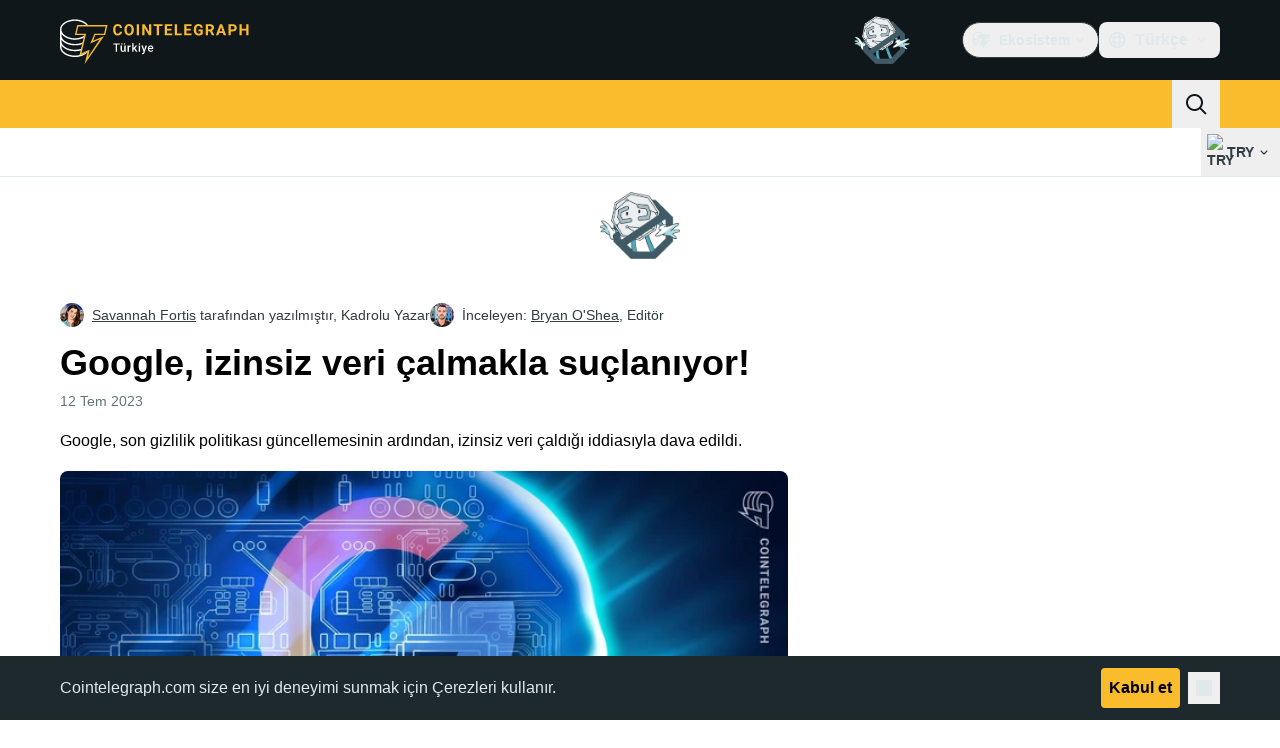

--- FILE ---
content_type: text/html;charset=utf-8
request_url: https://tr.cointelegraph.com/news/google-hit-with-lawsuit-over-ai-privacy-policy
body_size: 23486
content:
<!DOCTYPE html><html  dir="ltr" lang="tr" data-ct-theme="light"><head><meta charset="utf-8">
<meta name="viewport" content="width=device-width, initial-scale=1">
<title>Google, izinsiz veri çalmakla suçlanıyor!</title>
<link href="https://pagead2.googlesyndication.com" rel="preconnect" crossorigin="anonymous" referrerpolicy="no-referrer" fetchpriority="low">
<link rel="stylesheet" href="/_duck/ducklings/entry.CEvc9dpJ.css" crossorigin>
<link rel="stylesheet" href="/_duck/ducklings/Sidebar.C7NVF1jm.css" crossorigin>
<link rel="stylesheet" href="/_duck/ducklings/AdSlot.E7O2rCko.css" crossorigin>
<link rel="stylesheet" href="/_duck/ducklings/AdblockFallback.CGzA8xw8.css" crossorigin>
<link rel="stylesheet" href="/_duck/ducklings/PostSeoMeta.CICj8nMe.css" crossorigin>
<link rel="stylesheet" href="/_duck/ducklings/TopBar.BiIC1rWT.css" crossorigin>
<link rel="stylesheet" href="/_duck/ducklings/CtInput.CwuiWIgu.css" crossorigin>
<link rel="stylesheet" href="/_duck/ducklings/TickerBar.CyCrrx4w.css" crossorigin>
<link rel="stylesheet" href="/_duck/ducklings/MobileTopBar.DrauSeiq.css" crossorigin>
<link rel="stylesheet" href="/_duck/ducklings/Footer.CG4v6UFX.css" crossorigin>
<link rel="preload" as="image" href="https://images.cointelegraph.com/cdn-cgi/image/f=auto,onerror=redirect,w=1728,q=90/https://s3.cointelegraph.com/uploads/2023-07/efe53530-b2bc-448d-811f-405166eaff28.jpg" imagesizes="(max-width: 768px) 328px, (max-width: 1024px) 728px, (max-width: 1280px) 644px, 864px" imagesrcset="https://images.cointelegraph.com/cdn-cgi/image/f=auto,onerror=redirect,w=328,q=90/https://s3.cointelegraph.com/uploads/2023-07/efe53530-b2bc-448d-811f-405166eaff28.jpg 328w, https://images.cointelegraph.com/cdn-cgi/image/f=auto,onerror=redirect,w=644,q=90/https://s3.cointelegraph.com/uploads/2023-07/efe53530-b2bc-448d-811f-405166eaff28.jpg 644w, https://images.cointelegraph.com/cdn-cgi/image/f=auto,onerror=redirect,w=656,q=90/https://s3.cointelegraph.com/uploads/2023-07/efe53530-b2bc-448d-811f-405166eaff28.jpg 656w, https://images.cointelegraph.com/cdn-cgi/image/f=auto,onerror=redirect,w=728,q=90/https://s3.cointelegraph.com/uploads/2023-07/efe53530-b2bc-448d-811f-405166eaff28.jpg 728w, https://images.cointelegraph.com/cdn-cgi/image/f=auto,onerror=redirect,w=864,q=90/https://s3.cointelegraph.com/uploads/2023-07/efe53530-b2bc-448d-811f-405166eaff28.jpg 864w, https://images.cointelegraph.com/cdn-cgi/image/f=auto,onerror=redirect,w=1288,q=90/https://s3.cointelegraph.com/uploads/2023-07/efe53530-b2bc-448d-811f-405166eaff28.jpg 1288w, https://images.cointelegraph.com/cdn-cgi/image/f=auto,onerror=redirect,w=1456,q=90/https://s3.cointelegraph.com/uploads/2023-07/efe53530-b2bc-448d-811f-405166eaff28.jpg 1456w, https://images.cointelegraph.com/cdn-cgi/image/f=auto,onerror=redirect,w=1728,q=90/https://s3.cointelegraph.com/uploads/2023-07/efe53530-b2bc-448d-811f-405166eaff28.jpg 1728w" fetchpriority="high">
<link rel="modulepreload" as="script" crossorigin href="/_duck/ducklings/DRfN-DCX.js">
<link rel="preload" as="font" crossorigin href="/fonts/mint-grotesk copy/Mint-Grotesk-Thin-V131.woff2">
<link rel="preload" as="font" crossorigin href="/_duck/fonts/latin-wght-normal-4NzrPCljtx.woff2">
<link rel="modulepreload" as="script" crossorigin href="/_duck/ducklings/Dy0zYws-.js">
<link rel="modulepreload" as="script" crossorigin href="/_duck/ducklings/DZrl8afN.js">
<link rel="modulepreload" as="script" crossorigin href="/_duck/ducklings/BrtadKXK.js">
<link rel="modulepreload" as="script" crossorigin href="/_duck/ducklings/uOrBnmfg.js">
<link rel="modulepreload" as="script" crossorigin href="/_duck/ducklings/CEO1n4wj.js">
<link rel="modulepreload" as="script" crossorigin href="/_duck/ducklings/DaB5aRK0.js">
<link rel="modulepreload" as="script" crossorigin href="/_duck/ducklings/4SND5Kg7.js">
<link rel="modulepreload" as="script" crossorigin href="/_duck/ducklings/7YN---um.js">
<link rel="modulepreload" as="script" crossorigin href="/_duck/ducklings/DPcfgYBL.js">
<link rel="modulepreload" as="script" crossorigin href="/_duck/ducklings/DVdcqAv7.js">
<link rel="modulepreload" as="script" crossorigin href="/_duck/ducklings/CW07HtrX.js">
<link rel="modulepreload" as="script" crossorigin href="/_duck/ducklings/MmU74qOu.js">
<link rel="modulepreload" as="script" crossorigin href="/_duck/ducklings/CVSjJ4SG.js">
<link rel="modulepreload" as="script" crossorigin href="/_duck/ducklings/C_BnEhXj.js">
<link rel="modulepreload" as="script" crossorigin href="/_duck/ducklings/l8FaUH08.js">
<link rel="modulepreload" as="script" crossorigin href="/_duck/ducklings/-FlxIeCY.js">
<link rel="modulepreload" as="script" crossorigin href="/_duck/ducklings/DlqQf3Jm.js">
<link rel="modulepreload" as="script" crossorigin href="/_duck/ducklings/BRCZ2BUs.js">
<link rel="modulepreload" as="script" crossorigin href="/_duck/ducklings/CY7D4shP.js">
<link rel="modulepreload" as="script" crossorigin href="/_duck/ducklings/BrPrjs86.js">
<link rel="modulepreload" as="script" crossorigin href="/_duck/ducklings/D8IGyk0E.js">
<link rel="modulepreload" as="script" crossorigin href="/_duck/ducklings/DC8ilFbG.js">
<link rel="modulepreload" as="script" crossorigin href="/_duck/ducklings/deWHH97i.js">
<link rel="modulepreload" as="script" crossorigin href="/_duck/ducklings/DCxhPskr.js">
<link rel="modulepreload" as="script" crossorigin href="/_duck/ducklings/DXRfqPZL.js">
<link rel="modulepreload" as="script" crossorigin href="/_duck/ducklings/D7958EQa.js">
<link rel="modulepreload" as="script" crossorigin href="/_duck/ducklings/D2VjzghF.js">
<link rel="modulepreload" as="script" crossorigin href="/_duck/ducklings/CniLxk-6.js">
<link rel="modulepreload" as="script" crossorigin href="/_duck/ducklings/B7XDuXhZ.js">
<link rel="modulepreload" as="script" crossorigin href="/_duck/ducklings/q7u_mgHv.js">
<link rel="modulepreload" as="script" crossorigin href="/_duck/ducklings/DEQ2GyA9.js">
<link rel="modulepreload" as="script" crossorigin href="/_duck/ducklings/CCbRGL8B.js">
<link rel="modulepreload" as="script" crossorigin href="/_duck/ducklings/B1rSR0KX.js">
<link rel="modulepreload" as="script" crossorigin href="/_duck/ducklings/JKRUqo2g.js">
<link rel="modulepreload" as="script" crossorigin href="/_duck/ducklings/BAh1Wmut.js">
<link rel="modulepreload" as="script" crossorigin href="/_duck/ducklings/Va6Uvpcp.js">
<link rel="modulepreload" as="script" crossorigin href="/_duck/ducklings/aLsznrs9.js">
<link rel="modulepreload" as="script" crossorigin href="/_duck/ducklings/nSl3aHIz.js">
<link rel="modulepreload" as="script" crossorigin href="/_duck/ducklings/BeW1TgL3.js">
<link rel="modulepreload" as="script" crossorigin href="/_duck/ducklings/CG0rMyDt.js">
<link rel="modulepreload" as="script" crossorigin href="/_duck/ducklings/CGyUwu9a.js">
<link rel="modulepreload" as="script" crossorigin href="/_duck/ducklings/Bhe5NwXO.js">
<link rel="modulepreload" as="script" crossorigin href="/_duck/ducklings/DQtBX9pc.js">
<link rel="modulepreload" as="script" crossorigin href="/_duck/ducklings/D_xFLnVS.js">
<link rel="modulepreload" as="script" crossorigin href="/_duck/ducklings/DETnzcNe.js">
<link rel="modulepreload" as="script" crossorigin href="/_duck/ducklings/BrDurvlm.js">
<link rel="modulepreload" as="script" crossorigin href="/_duck/ducklings/FGgAWzWL.js">
<link rel="modulepreload" as="script" crossorigin href="/_duck/ducklings/BCQYZ8En.js">
<link rel="modulepreload" as="script" crossorigin href="/_duck/ducklings/CzB2C_Yo.js">
<link rel="modulepreload" as="script" crossorigin href="/_duck/ducklings/BhHMhkyH.js">
<link rel="modulepreload" as="script" crossorigin href="/_duck/ducklings/BLmt8AJl.js">
<link rel="modulepreload" as="script" crossorigin href="/_duck/ducklings/CD0OqEAM.js">
<link rel="modulepreload" as="script" crossorigin href="/_duck/ducklings/QbrPnTn2.js">
<link rel="modulepreload" as="script" crossorigin href="/_duck/ducklings/3mRfCt4i.js">
<link rel="modulepreload" as="script" crossorigin href="/_duck/ducklings/D6wwfM0h.js">
<link rel="modulepreload" as="script" crossorigin href="/_duck/ducklings/CArRGTxj.js">
<link rel="modulepreload" as="script" crossorigin href="/_duck/ducklings/3u69rYpm.js">
<link rel="modulepreload" as="script" crossorigin href="/_duck/ducklings/BP2-szhB.js">
<link rel="modulepreload" as="script" crossorigin href="/_duck/ducklings/DDFbN75d.js">
<link rel="modulepreload" as="script" crossorigin href="/_duck/ducklings/DvdVfe8A.js">
<link rel="modulepreload" as="script" crossorigin href="/_duck/ducklings/C4m948bx.js">
<link rel="modulepreload" as="script" crossorigin href="/_duck/ducklings/CPgmIdgR.js">
<link rel="modulepreload" as="script" crossorigin href="/_duck/ducklings/CDLOf83G.js">
<link rel="modulepreload" as="script" crossorigin href="/_duck/ducklings/Dt5nOVvg.js">
<link rel="modulepreload" as="script" crossorigin href="/_duck/ducklings/B4FBk5dq.js">
<link rel="modulepreload" as="script" crossorigin href="/_duck/ducklings/DWYrMOaY.js">
<link rel="modulepreload" as="script" crossorigin href="/_duck/ducklings/D8mREpod.js">
<link rel="modulepreload" as="script" crossorigin href="/_duck/ducklings/C15Q5Lge.js">
<link rel="modulepreload" as="script" crossorigin href="/_duck/ducklings/DdW-Nzxj.js">
<link rel="modulepreload" as="script" crossorigin href="/_duck/ducklings/CG9qPPxk.js">
<link rel="modulepreload" as="script" crossorigin href="/_duck/ducklings/CG2DBj1V.js">
<link rel="modulepreload" as="script" crossorigin href="/_duck/ducklings/B7xLDBVV.js">
<link rel="modulepreload" as="script" crossorigin href="/_duck/ducklings/C2lnIbYX.js">
<link rel="modulepreload" as="script" crossorigin href="/_duck/ducklings/QTAU4Jxp.js">
<link rel="modulepreload" as="script" crossorigin href="/_duck/ducklings/7IUoI1pv.js">
<link rel="modulepreload" as="script" crossorigin href="/_duck/ducklings/BXtq4Exq.js">
<link rel="modulepreload" as="script" crossorigin href="/_duck/ducklings/2lfgpzlU.js">
<link rel="modulepreload" as="script" crossorigin href="/_duck/ducklings/B71oUT77.js">
<link rel="modulepreload" as="script" crossorigin href="/_duck/ducklings/B0xhF-78.js">
<link rel="modulepreload" as="script" crossorigin href="/_duck/ducklings/CB-bGRoU.js">
<link rel="modulepreload" as="script" crossorigin href="/_duck/ducklings/DLVX1ky0.js">
<link rel="modulepreload" as="script" crossorigin href="/_duck/ducklings/D_EslVVd.js">
<link rel="modulepreload" as="script" crossorigin href="/_duck/ducklings/BBWDrUkW.js">
<link rel="modulepreload" as="script" crossorigin href="/_duck/ducklings/BW0OvK8x.js">
<link rel="modulepreload" as="script" crossorigin href="/_duck/ducklings/DHeA-ic0.js">
<link rel="modulepreload" as="script" crossorigin href="/_duck/ducklings/mJ5WPMbQ.js">
<link rel="modulepreload" as="script" crossorigin href="/_duck/ducklings/DcNf_45C.js">
<link rel="modulepreload" as="script" crossorigin href="/_duck/ducklings/CWZRJPl2.js">
<link rel="modulepreload" as="script" crossorigin href="/_duck/ducklings/FrE-lGbY.js">
<link rel="modulepreload" as="script" crossorigin href="/_duck/ducklings/COwNL6G6.js">
<link rel="modulepreload" as="script" crossorigin href="/_duck/ducklings/Xgf-fZu_.js">
<link rel="modulepreload" as="script" crossorigin href="/_duck/ducklings/Dv4BA4wB.js">
<link rel="modulepreload" as="script" crossorigin href="/_duck/ducklings/QBj903uk.js">
<link rel="modulepreload" as="script" crossorigin href="/_duck/ducklings/BTjT4kE7.js">
<link rel="modulepreload" as="script" crossorigin href="/_duck/ducklings/BXAdHIJq.js">
<link rel="modulepreload" as="script" crossorigin href="/_duck/ducklings/CKnrYIUc.js">
<link rel="modulepreload" as="script" crossorigin href="/_duck/ducklings/DrJEWJX3.js">
<link rel="modulepreload" as="script" crossorigin href="/_duck/ducklings/DQPRrS47.js">
<link rel="modulepreload" as="script" crossorigin href="/_duck/ducklings/BDZMNsxn.js">
<link rel="modulepreload" as="script" crossorigin href="/_duck/ducklings/Dx97CPsB.js">
<link rel="modulepreload" as="script" crossorigin href="/_duck/ducklings/CFBbJ1BH.js">
<link rel="modulepreload" as="script" crossorigin href="/_duck/ducklings/BLFjgVeJ.js">
<link rel="modulepreload" as="script" crossorigin href="/_duck/ducklings/BROute-w.js">
<link rel="modulepreload" as="script" crossorigin href="/_duck/ducklings/c9JL6_2_.js">
<link rel="modulepreload" as="script" crossorigin href="/_duck/ducklings/Bo7K1Aoz.js">
<link rel="modulepreload" as="script" crossorigin href="/_duck/ducklings/pPeqNigI.js">
<link rel="modulepreload" as="script" crossorigin href="/_duck/ducklings/xRPo0UEf.js">
<link rel="modulepreload" as="script" crossorigin href="/_duck/ducklings/J9OQ0r52.js">
<link rel="modulepreload" as="script" crossorigin href="/_duck/ducklings/BlYbluXi.js">
<link rel="preload" as="fetch" fetchpriority="low" crossorigin="anonymous" href="/_duck/ducklings/builds/meta/16e7e522-8f70-4912-b91c-1a204c9e6313.json">
<link rel="prefetch" as="script" crossorigin href="/_duck/ducklings/BOqfA6wZ.js">
<link rel="prefetch" as="script" crossorigin href="/_duck/ducklings/Du85uCgQ.js">
<link rel="prefetch" as="script" crossorigin href="/_duck/ducklings/CjNqVIEU.js">
<link rel="prefetch" as="style" crossorigin href="/_duck/ducklings/Toaster.quSoDDrE.css">
<link rel="prefetch" as="script" crossorigin href="/_duck/ducklings/BrLuAeJZ.js">
<link rel="prefetch" as="script" crossorigin href="/_duck/ducklings/CvhDVDsh.js">
<link rel="prefetch" as="script" crossorigin href="/_duck/ducklings/CpIZwWiD.js">
<link rel="prefetch" as="script" crossorigin href="/_duck/ducklings/DN-x6v4l.js">
<link rel="prefetch" as="style" crossorigin href="/_duck/ducklings/index.RzMI8_0o.css">
<link rel="prefetch" as="script" crossorigin href="/_duck/ducklings/HPDP95mZ.js">
<link rel="prefetch" as="script" crossorigin href="/_duck/ducklings/ClIPhUov.js">
<link rel="prefetch" as="script" crossorigin href="/_duck/ducklings/DJIV-qBd.js">
<link rel="prefetch" as="style" crossorigin href="/_duck/ducklings/BottomStack.BfRm2Ihm.css">
<link rel="prefetch" as="script" crossorigin href="/_duck/ducklings/DS6q1jQg.js">
<link rel="prefetch" as="script" crossorigin href="/_duck/ducklings/DRCnvgpT.js">
<link rel="prefetch" as="script" crossorigin href="/_duck/ducklings/DoarL4lF.js">
<link rel="prefetch" as="script" crossorigin href="/_duck/ducklings/IxYmyxF4.js">
<link rel="prefetch" as="script" crossorigin href="/_duck/ducklings/D8eoRlnr.js">
<link rel="prefetch" as="script" crossorigin href="/_duck/ducklings/Bivj8fPh.js">
<link rel="prefetch" as="script" crossorigin href="/_duck/ducklings/B0RRgfoq.js">
<link rel="prefetch" as="script" crossorigin href="/_duck/ducklings/D817fsZk.js">
<link rel="prefetch" as="script" crossorigin href="/_duck/ducklings/DhaMerwt.js">
<link rel="prefetch" as="script" crossorigin href="/_duck/ducklings/BbE0Blrk.js">
<link rel="prefetch" as="script" crossorigin href="/_duck/ducklings/BAeylGIB.js">
<link rel="prefetch" as="script" crossorigin href="/_duck/ducklings/CNhbgeg0.js">
<link rel="prefetch" as="script" crossorigin href="/_duck/ducklings/U3x2lPxt.js">
<link rel="prefetch" as="script" crossorigin href="/_duck/ducklings/CbQz-8VG.js">
<link rel="prefetch" as="script" crossorigin href="/_duck/ducklings/UcThtSDO.js">
<link rel="prefetch" as="script" crossorigin href="/_duck/ducklings/YuwYAwui.js">
<link rel="prefetch" as="style" crossorigin href="/_duck/ducklings/AdTextBanner.iHGdZCUv.css">
<link rel="prefetch" as="script" crossorigin href="/_duck/ducklings/BbATDmgR.js">
<link rel="prefetch" as="style" crossorigin href="/_duck/ducklings/index.D-gDOaUl.css">
<link rel="prefetch" as="script" crossorigin href="/_duck/ducklings/D_gXoQaL.js">
<link rel="prefetch" as="script" crossorigin href="/_duck/ducklings/BCwoS01w.js">
<link rel="prefetch" as="style" crossorigin href="/_duck/ducklings/index.DZ8iWNwc.css">
<link rel="prefetch" as="script" crossorigin href="/_duck/ducklings/DNjAoU7r.js">
<link rel="prefetch" as="style" crossorigin href="/_duck/ducklings/AdPromoButtonStack.kXBLT4qL.css">
<link rel="prefetch" as="script" crossorigin href="/_duck/ducklings/DwO0ZGhq.js">
<link rel="prefetch" as="script" crossorigin href="/_duck/ducklings/B2waiKzE.js">
<link rel="prefetch" as="script" crossorigin href="/_duck/ducklings/CoJPLJBq.js">
<link rel="prefetch" as="script" crossorigin href="/_duck/ducklings/BTiNEwR-.js">
<link rel="prefetch" as="style" crossorigin href="/_duck/ducklings/AdStoryWidget.D2os0aTP.css">
<link rel="prefetch" as="script" crossorigin href="/_duck/ducklings/Cxykyg3f.js">
<link rel="prefetch" as="style" crossorigin href="/_duck/ducklings/AdParallax.BJKd570x.css">
<link rel="prefetch" as="script" crossorigin href="/_duck/ducklings/DoEhCULT.js">
<link rel="prefetch" as="script" crossorigin href="/_duck/ducklings/3w9G2jtr.js">
<link rel="prefetch" as="script" crossorigin href="/_duck/ducklings/CHnyZTp3.js">
<link rel="prefetch" as="style" crossorigin href="/_duck/ducklings/AdWideParallax.CZ9moqjx.css">
<link rel="prefetch" as="script" crossorigin href="/_duck/ducklings/BjcD_9Fr.js">
<link rel="prefetch" as="script" crossorigin href="/_duck/ducklings/dmY6zFZh.js">
<link rel="prefetch" as="style" crossorigin href="/_duck/ducklings/NewsletterSubscriptionFormEmbed.kmo_mFsR.css">
<link rel="prefetch" as="script" crossorigin href="/_duck/ducklings/Dum7e76N.js">
<link rel="prefetch" as="style" crossorigin href="/_duck/ducklings/InlineRateLiveDataEmbed.BfUgLVTL.css">
<link rel="prefetch" as="script" crossorigin href="/_duck/ducklings/nZ5F6eUb.js">
<link rel="prefetch" as="script" crossorigin href="/_duck/ducklings/D4wF1sN9.js">
<link rel="prefetch" as="script" crossorigin href="/_duck/ducklings/DaKFwoVy.js">
<link rel="prefetch" as="script" crossorigin href="/_duck/ducklings/B4geRKhv.js">
<link rel="prefetch" as="script" crossorigin href="/_duck/ducklings/DxxiTLL9.js">
<link rel="prefetch" as="style" crossorigin href="/_duck/ducklings/InstagramEmbed.DrW_3Kre.css">
<link rel="prefetch" as="script" crossorigin href="/_duck/ducklings/COQMYkeA.js">
<link rel="prefetch" as="style" crossorigin href="/_duck/ducklings/CerosEmbed.CZk__VAr.css">
<link rel="prefetch" as="script" crossorigin href="/_duck/ducklings/CdOtwFjf.js">
<link rel="prefetch" as="script" crossorigin href="/_duck/ducklings/CJircGfT.js">
<link rel="prefetch" as="script" crossorigin href="/_duck/ducklings/Bb9N8RwI.js">
<link rel="prefetch" as="script" crossorigin href="/_duck/ducklings/BEaJGAn6.js">
<meta name="apple-mobile-web-app-title" content="Cointelegraph">
<meta name="application-name" content="Cointelegraph">
<meta name="msapplication-TileColor" content="#1a1b1d">
<meta name="msapplication-config" content="/browserconfig.xml">
<meta name="msapplication-TileImage" content="/_duck/img/favicons/mstitle-144x144.png">
<meta name="theme-color" content="#1a1b1d">
<meta name="telegram:channel" content="@cointelegraph">
<link rel="apple-touch-icon" sizes="180x180" href="/_duck/img/favicons/apple-touch-icon.png">
<link rel="icon" type="image/png" sizes="16x16" href="/_duck/img/favicons/favicon-16x16.png">
<link rel="icon" type="image/png" sizes="32x32" href="/_duck/img/favicons/favicon-32x32.png">
<link rel="manifest" href="/site.webmanifest">
<link rel="mask-icon" href="/_duck/img/favicons/safari-pinned-tab.svg" color="#1a1b1d">
<link rel="shortcut icon" href="/favicon.ico">
<meta name="description" content="Google, son gizlilik politikası güncellemesinin ardından, izinsiz veri çaldığı iddiasıyla dava edildi.">
<meta property="og:title" content="Google, izinsiz veri çalmakla suçlanıyor!">
<meta property="og:description" content="Google, son gizlilik politikası güncellemesinin ardından, izinsiz veri çaldığı iddiasıyla dava edildi.">
<meta property="og:site_name" content="Cointelegraph">
<meta property="og:url" content="https://tr.cointelegraph.com/news/google-hit-with-lawsuit-over-ai-privacy-policy">
<meta property="og:locale" content="tr">
<meta property="og:image" content="https://images.cointelegraph.com/cdn-cgi/image/f=auto,onerror=redirect,w=1200/https://s3.cointelegraph.com/uploads/2023-07/efe53530-b2bc-448d-811f-405166eaff28.jpg">
<meta property="og:type" content="article">
<meta name="twitter:title" content="Google, izinsiz veri çalmakla suçlanıyor!">
<meta name="twitter:description" content="Google, son gizlilik politikası güncellemesinin ardından, izinsiz veri çaldığı iddiasıyla dava edildi.">
<meta name="twitter:image" content="https://images.cointelegraph.com/cdn-cgi/image/f=auto,onerror=redirect,w=1200/https://s3.cointelegraph.com/uploads/2023-07/efe53530-b2bc-448d-811f-405166eaff28.jpg">
<meta name="twitter:card" content="summary_large_image">
<link rel="alternate" href="https://cointelegraph.com/news/google-hit-with-lawsuit-over-ai-privacy-policy" hreflang="en">
<link rel="alternate" href="https://es.cointelegraph.com/news/google-hit-with-lawsuit-over-ai-privacy-policy" hreflang="es">
<link rel="alternate" href="https://tr.cointelegraph.com/news/google-hit-with-lawsuit-over-ai-privacy-policy" hreflang="tr">
<link rel="canonical" href="https://tr.cointelegraph.com/news/google-hit-with-lawsuit-over-ai-privacy-policy">
<link rel="alternate" type="application/rss+xml" title="Cointelegraph RSS Feed" href="https://cointelegraph.com/rss" hreflang="en">
<meta name="robots" content="max-image-preview:large">
<meta name="twitter:site" content="@cointelegraph">
<meta name="twitter:creator" content="@cointelegraph">
<script type="module" src="/_duck/ducklings/DRfN-DCX.js" crossorigin></script><meta name="sentry-trace" content="f1e8e3486a4d36b0422445b37b2acca6-9670722cc3a3fb98-0"/>
<meta name="baggage" content="sentry-environment=production,sentry-release=release-139,sentry-public_key=898e8ab99e9fa726a01051fba6c430b0,sentry-trace_id=f1e8e3486a4d36b0422445b37b2acca6,sentry-sampled=false,sentry-sample_rand=0.7060180370227483,sentry-sample_rate=0.1"/></head><body><div id="__duck"><!--[--><!----><!--[--><!--[--><span></span><!--[--><div class=""><!--[--><div data-ct-theme="dark" data-testid="top-bar" class="duraction-300 relative bg-ct-ds-bg-1 transition-all ease-in-out"><div class="py-4 container flex items-center justify-between"><div class="absolute bottom-0 left-0 right-0 top-0 overflow-hidden"><div class="container h-full"><div></div></div></div><a href="/" class="inline-flex cursor-pointer items-center focus:outline-none z-[2] transition-all duration-300 ease-in-out h-12 w-48" data-testid="logo" data-gtm-locator="clickon_logo" title="Cointelegraph"><img class="h-8 w-32 object-contain object-center tablet:h-10 tablet:w-40 desktop:h-12 desktop:w-48" alt="Cointelegraph" src="/_duck/img/site-logo/tr.svg" decoding="async" fetchpriority="high" loading="eager"></a><div class="z-[2] flex items-center gap-x-5"><div class="_ad-slot_xzt52_1 me-4 h-12 w-32 self-center" style="--aspect-ratio:null;" data-testid="desktop-banner"><!--[--><img class="_image_51qro_1" src="https://images.cointelegraph.com/images/373_aHR0cHM6Ly9zMy5jb2ludGVsZWdyYXBoLmNvbS9zdG9yYWdlL3VwbG9hZHMvdmlldy9hNGFkNDk1ZmMwNGJkOTdmNzE2NDlhNDhkNjAwM2QwMC5wbmc=.png"><!--]--></div><!--[--><div class="relative" data-testid="product-dropdown" data-headlessui-state><button type="button" class="inline-flex justify-center items-center font-semibold transition focus:outline-none cursor-pointer aria-disabled:cursor-default p-1.5 text-sm aria-disabled:ct-ds-fg-weak text-ct-ds-fg-default ui-not-selected:hover:bg-ct-ds-bg-3 focus-visible:bg-ct-ds-bg-3 aria-checked:bg-ct-ds-bg-3 flex h-9 items-center rounded-full border border-ct-ds-border-default p-2" data-testid="product-dropdown-select-button" data-gtm-locator="head_ecosystem_clickon" id="headlessui-listbox-button-v-1-0-0" aria-haspopup="listbox" aria-expanded="false" data-headlessui-state><!--[--><span data-allow-missmatch aria-hidden="true" class="inline-flex h-[1em] w-[1em] bg-current _ct-svg-mask_4i9v8_1" style="--url:url(&quot;/_duck/img/icons/ct-logo.svg&quot;);--size:1.25rem;" data-allow-mismatch role="img">   </span><span class="ps-2">Ekosistem</span><span data-allow-missmatch aria-hidden="true" class="inline-flex h-[1em] w-[1em] bg-current _ct-svg-mask_4i9v8_1 ui-open:rotate-180" style="--url:url(&quot;/_duck/img/icons/arrow-chevron-down.svg&quot;);--size:1.25rem;" data-allow-mismatch role="img">   </span><!--]--></button><!----></div><!--]--><div class="inline-flex items-center"><!--[--><a class="inline-flex items-center gap-1 px-0.5 py-1.5 text-sm text-ct-ds-fg-default hover:text-ct-ds-fg-stronger focus:outline-none ui-open:bg-ct-ds-bg-1 ui-open:text-ct-ds-accent-primary-default" rel="nofollow" href="https://www.facebook.com/CointelegraphTR/" target="_blank" data-testid="social-facebook"><span class="h-5 w-5 text-xl empty:hidden"><!--[--><span data-allow-missmatch aria-hidden="true" class="inline-flex h-[1em] w-[1em] bg-current _ct-svg-mask_4i9v8_1" style="--url:url(&quot;/_duck/img/icons/logo-facebook.svg&quot;);--size:1.25rem;" data-allow-mismatch role="img">   </span><!--]--></span><!----></a><a class="inline-flex items-center gap-1 px-0.5 py-1.5 text-sm text-ct-ds-fg-default hover:text-ct-ds-fg-stronger focus:outline-none ui-open:bg-ct-ds-bg-1 ui-open:text-ct-ds-accent-primary-default" rel="nofollow" href="https://twitter.com/CointelegraphTR" target="_blank" data-testid="social-x"><span class="h-5 w-5 text-xl empty:hidden"><!--[--><span data-allow-missmatch aria-hidden="true" class="inline-flex h-[1em] w-[1em] bg-current _ct-svg-mask_4i9v8_1" style="--url:url(&quot;/_duck/img/icons/logo-x.svg&quot;);--size:1.25rem;" data-allow-mismatch role="img">   </span><!--]--></span><!----></a><a class="inline-flex items-center gap-1 px-0.5 py-1.5 text-sm text-ct-ds-fg-default hover:text-ct-ds-fg-stronger focus:outline-none ui-open:bg-ct-ds-bg-1 ui-open:text-ct-ds-accent-primary-default" rel="nofollow" href="https://t.me/Cointelegraph_TR" target="_blank" data-testid="social-telegram"><span class="h-5 w-5 text-xl empty:hidden"><!--[--><span data-allow-missmatch aria-hidden="true" class="inline-flex h-[1em] w-[1em] bg-current _ct-svg-mask_4i9v8_1" style="--url:url(&quot;/_duck/img/icons/logo-telegram.svg&quot;);--size:1.25rem;" data-allow-mismatch role="img">   </span><!--]--></span><!----></a><!--]--></div><!--[--><div class="relative"><button class="flex h-9 cursor-pointer items-center rounded-lg p-2 text-ct-ds-fg-default hover:bg-ct-ds-bg-3 hover:text-ct-ds-fg-strong" data-testid="language-select-button" id="headlessui-listbox-button-v-1-0-2" aria-haspopup="listbox" aria-expanded="false" data-headlessui-state><span data-allow-missmatch aria-hidden="true" class="inline-flex h-[1em] w-[1em] bg-current _ct-svg-mask_4i9v8_1" style="--url:url(&quot;/_duck/img/icons/obj-world.svg&quot;);--size:1.25rem;" data-allow-mismatch role="img">   </span><span class="me-1 ms-2 font-semibold">Türkçe</span><span data-allow-missmatch aria-hidden="true" class="inline-flex h-[1em] w-[1em] bg-current _ct-svg-mask_4i9v8_1 ui-open:rotate-180" style="--url:url(&quot;/_duck/img/icons/arrow-chevron-down.svg&quot;);--size:1.25rem;" data-allow-mismatch role="img">   </span></button><!----></div><!--]--><!----></div></div></div><header class="before:ct-ds-bg-1 flex bg-ct-ds-accent-primary-default"><nav class="container flex items-center justify-between desktop:ps-10"><div class="flex items-center" data-testid="menu-items"><!--[--><div class="relative" data-headlessui-state data-gtm-locator="main_menu_head_1"><button id="headlessui-menu-button-v-1-0-5-0" type="button" aria-haspopup="menu" aria-expanded="false" data-headlessui-state class="cursor-default text-base text-ct-ds-fg-strong font-medium text-ct-ds-fg-strong hover:bg-ct-ds-accent-primary-muted focus:bg-ct-ds-accent-primary-muted ui-open:bg-ct-ds-accent-primary-muted px-5 py-3 text-base tracking-tight" data-gtm-locator="main_menu_head_0" data-testid="menu-item">Haberler</button><!----></div><div class="relative" data-headlessui-state data-gtm-locator="main_menu_head_2"><button id="headlessui-menu-button-v-1-0-5-2" type="button" aria-haspopup="menu" aria-expanded="false" data-headlessui-state class="cursor-default text-base text-ct-ds-fg-strong font-medium text-ct-ds-fg-strong hover:bg-ct-ds-accent-primary-muted focus:bg-ct-ds-accent-primary-muted ui-open:bg-ct-ds-accent-primary-muted px-5 py-3 text-base tracking-tight" data-gtm-locator="main_menu_head_1" data-testid="menu-item">Piyasalar</button><!----></div><div class="relative" data-headlessui-state data-gtm-locator="main_menu_head_3"><button id="headlessui-menu-button-v-1-0-5-4" type="button" aria-haspopup="menu" aria-expanded="false" data-headlessui-state class="cursor-default text-base text-ct-ds-fg-strong font-medium text-ct-ds-fg-strong hover:bg-ct-ds-accent-primary-muted focus:bg-ct-ds-accent-primary-muted ui-open:bg-ct-ds-accent-primary-muted px-5 py-3 text-base tracking-tight" data-gtm-locator="main_menu_head_2" data-testid="menu-item">Kişiler</button><!----></div><div class="relative" data-headlessui-state data-gtm-locator="main_menu_head_4"><button id="headlessui-menu-button-v-1-0-5-6" type="button" aria-haspopup="menu" aria-expanded="false" data-headlessui-state class="cursor-default text-base text-ct-ds-fg-strong font-medium text-ct-ds-fg-strong hover:bg-ct-ds-accent-primary-muted focus:bg-ct-ds-accent-primary-muted ui-open:bg-ct-ds-accent-primary-muted px-5 py-3 text-base tracking-tight" data-gtm-locator="main_menu_head_3" data-testid="menu-item">Öğren</button><!----></div><div class="relative" data-headlessui-state data-gtm-locator="main_menu_head_5"><button id="headlessui-menu-button-v-1-0-5-8" type="button" aria-haspopup="menu" aria-expanded="false" data-headlessui-state class="cursor-default text-base text-ct-ds-fg-strong font-medium text-ct-ds-fg-strong hover:bg-ct-ds-accent-primary-muted focus:bg-ct-ds-accent-primary-muted ui-open:bg-ct-ds-accent-primary-muted px-5 py-3 text-base tracking-tight" data-gtm-locator="main_menu_head_4" data-testid="menu-item">Hakkımızda</button><!----></div><!--]--></div><!--[--><!--[--><div class="relative" data-headlessui-state><!--[--><button class="font-medium text-ct-ds-fg-strong hover:bg-ct-ds-accent-primary-muted focus:bg-ct-ds-accent-primary-muted ui-open:bg-ct-ds-accent-primary-muted p-3 text-sm tracking-tight" data-testid="desktop-search-popover" id="headlessui-popover-button-v-1-0-5-10" type="button" aria-expanded="false" data-headlessui-state><span data-allow-missmatch aria-hidden="true" class="inline-flex h-[1em] w-[1em] bg-current _ct-svg-mask_4i9v8_1 h-5" style="--url:url(&quot;/_duck/img/icons/app-search.svg&quot;);--size:1.5rem;" data-allow-mismatch role="img">   </span></button><!----><!--]--><!----></div><!--]--><div hidden style="position:fixed;top:1;left:1;width:1;height:0;padding:0;margin:-1;overflow:hidden;clip:rect(0, 0, 0, 0);white-space:nowrap;border-width:0;display:none;"></div><!--]--></nav></header><!--]--></div><div class="relative z-[1] -mb-px flex flex-nowrap border-b border-ct-ds-border-default bg-ct-ds-bg-sub" data-testid="infinite-tickers"><div class="flex select-none flex-nowrap overflow-hidden whitespace-nowrap rtl:flex-row-reverse" style="--6172e022:0;"><div class="_marquee-block_1a5fo_1"><!--[--><div class="flex"><!--[--><a href="/tron-price-index" class="inline-flex gap-1 px-2 py-1.5 hover:bg-ct-ds-bg-3" data-testid="rate-ticker"><span class="text-sm font-semibold text-ct-ds-fg-stronger" data-testid="rate-ticker-title">TRX</span><span class="text-sm" data-testid="rate-ticker-price">₺12,24</span><span class="inline-flex items-center font-semibold tracking-tight gap-1 text-sm text-ct-ds-accent-red-default" data-testid="rate-ticker-price-change"><svg viewBox="0 0 16 16" fill="none" xmlns="http://www.w3.org/2000/svg" class="h-3 w-3 my-1 me-0.5"><!----><path d="M8.96741 13.4545C8.53745 14.1818 7.46257 14.1818 7.03262 13.4545L1.22826 3.63636C0.798305 2.90909 1.33575 2 2.19565 2H13.8044C14.6643 2 15.2017 2.90909 14.7718 3.63636L8.96741 13.4545Z" fill="currentColor"></path></svg> 1.85%</span></a><a href="/stellar-price-index" class="inline-flex gap-1 px-2 py-1.5 hover:bg-ct-ds-bg-3" data-testid="rate-ticker"><span class="text-sm font-semibold text-ct-ds-fg-stronger" data-testid="rate-ticker-title">XLM</span><span class="text-sm" data-testid="rate-ticker-price">₺7,45</span><span class="inline-flex items-center font-semibold tracking-tight gap-1 text-sm text-ct-ds-accent-red-default" data-testid="rate-ticker-price-change"><svg viewBox="0 0 16 16" fill="none" xmlns="http://www.w3.org/2000/svg" class="h-3 w-3 my-1 me-0.5"><!----><path d="M8.96741 13.4545C8.53745 14.1818 7.46257 14.1818 7.03262 13.4545L1.22826 3.63636C0.798305 2.90909 1.33575 2 2.19565 2H13.8044C14.6643 2 15.2017 2.90909 14.7718 3.63636L8.96741 13.4545Z" fill="currentColor"></path></svg> 5.85%</span></a><a href="/hyperliquid-price-index" class="inline-flex gap-1 px-2 py-1.5 hover:bg-ct-ds-bg-3" data-testid="rate-ticker"><span class="text-sm font-semibold text-ct-ds-fg-stronger" data-testid="rate-ticker-title">HYPE</span><span class="text-sm" data-testid="rate-ticker-price">₺1.323,66</span><span class="inline-flex items-center font-semibold tracking-tight gap-1 text-sm text-ct-ds-accent-red-default" data-testid="rate-ticker-price-change"><svg viewBox="0 0 16 16" fill="none" xmlns="http://www.w3.org/2000/svg" class="h-3 w-3 my-1 me-0.5"><!----><path d="M8.96741 13.4545C8.53745 14.1818 7.46257 14.1818 7.03262 13.4545L1.22826 3.63636C0.798305 2.90909 1.33575 2 2.19565 2H13.8044C14.6643 2 15.2017 2.90909 14.7718 3.63636L8.96741 13.4545Z" fill="currentColor"></path></svg> 0.97%</span></a><a href="/chainlink-price-index" class="inline-flex gap-1 px-2 py-1.5 hover:bg-ct-ds-bg-3" data-testid="rate-ticker"><span class="text-sm font-semibold text-ct-ds-fg-stronger" data-testid="rate-ticker-title">LINK</span><span class="text-sm" data-testid="rate-ticker-price">₺399,48</span><span class="inline-flex items-center font-semibold tracking-tight gap-1 text-sm text-ct-ds-accent-red-default" data-testid="rate-ticker-price-change"><svg viewBox="0 0 16 16" fill="none" xmlns="http://www.w3.org/2000/svg" class="h-3 w-3 my-1 me-0.5"><!----><path d="M8.96741 13.4545C8.53745 14.1818 7.46257 14.1818 7.03262 13.4545L1.22826 3.63636C0.798305 2.90909 1.33575 2 2.19565 2H13.8044C14.6643 2 15.2017 2.90909 14.7718 3.63636L8.96741 13.4545Z" fill="currentColor"></path></svg> 8.75%</span></a><a href="/xrp-price-index" class="inline-flex gap-1 px-2 py-1.5 hover:bg-ct-ds-bg-3" data-testid="rate-ticker"><span class="text-sm font-semibold text-ct-ds-fg-stronger" data-testid="rate-ticker-title">XRP</span><span class="text-sm" data-testid="rate-ticker-price">₺67,47</span><span class="inline-flex items-center font-semibold tracking-tight gap-1 text-sm text-ct-ds-accent-red-default" data-testid="rate-ticker-price-change"><svg viewBox="0 0 16 16" fill="none" xmlns="http://www.w3.org/2000/svg" class="h-3 w-3 my-1 me-0.5"><!----><path d="M8.96741 13.4545C8.53745 14.1818 7.46257 14.1818 7.03262 13.4545L1.22826 3.63636C0.798305 2.90909 1.33575 2 2.19565 2H13.8044C14.6643 2 15.2017 2.90909 14.7718 3.63636L8.96741 13.4545Z" fill="currentColor"></path></svg> 7.46%</span></a><a href="/xmr-price-index" class="inline-flex gap-1 px-2 py-1.5 hover:bg-ct-ds-bg-3" data-testid="rate-ticker"><span class="text-sm font-semibold text-ct-ds-fg-stronger" data-testid="rate-ticker-title">XMR</span><span class="text-sm" data-testid="rate-ticker-price">₺17.226,28</span><span class="inline-flex items-center font-semibold tracking-tight gap-1 text-sm text-ct-ds-accent-red-default" data-testid="rate-ticker-price-change"><svg viewBox="0 0 16 16" fill="none" xmlns="http://www.w3.org/2000/svg" class="h-3 w-3 my-1 me-0.5"><!----><path d="M8.96741 13.4545C8.53745 14.1818 7.46257 14.1818 7.03262 13.4545L1.22826 3.63636C0.798305 2.90909 1.33575 2 2.19565 2H13.8044C14.6643 2 15.2017 2.90909 14.7718 3.63636L8.96741 13.4545Z" fill="currentColor"></path></svg> 12.21%</span></a><a href="/doge-price-index" class="inline-flex gap-1 px-2 py-1.5 hover:bg-ct-ds-bg-3" data-testid="rate-ticker"><span class="text-sm font-semibold text-ct-ds-fg-stronger" data-testid="rate-ticker-title">DOGE</span><span class="text-sm" data-testid="rate-ticker-price">₺4,39</span><span class="inline-flex items-center font-semibold tracking-tight gap-1 text-sm text-ct-ds-accent-red-default" data-testid="rate-ticker-price-change"><svg viewBox="0 0 16 16" fill="none" xmlns="http://www.w3.org/2000/svg" class="h-3 w-3 my-1 me-0.5"><!----><path d="M8.96741 13.4545C8.53745 14.1818 7.46257 14.1818 7.03262 13.4545L1.22826 3.63636C0.798305 2.90909 1.33575 2 2.19565 2H13.8044C14.6643 2 15.2017 2.90909 14.7718 3.63636L8.96741 13.4545Z" fill="currentColor"></path></svg> 4.31%</span></a><a href="/binance-coin-price-index" class="inline-flex gap-1 px-2 py-1.5 hover:bg-ct-ds-bg-3" data-testid="rate-ticker"><span class="text-sm font-semibold text-ct-ds-fg-stronger" data-testid="rate-ticker-title">BNB</span><span class="text-sm" data-testid="rate-ticker-price">₺32.167,10</span><span class="inline-flex items-center font-semibold tracking-tight gap-1 text-sm text-ct-ds-accent-red-default" data-testid="rate-ticker-price-change"><svg viewBox="0 0 16 16" fill="none" xmlns="http://www.w3.org/2000/svg" class="h-3 w-3 my-1 me-0.5"><!----><path d="M8.96741 13.4545C8.53745 14.1818 7.46257 14.1818 7.03262 13.4545L1.22826 3.63636C0.798305 2.90909 1.33575 2 2.19565 2H13.8044C14.6643 2 15.2017 2.90909 14.7718 3.63636L8.96741 13.4545Z" fill="currentColor"></path></svg> 5.82%</span></a><a href="/ada-price-index" class="inline-flex gap-1 px-2 py-1.5 hover:bg-ct-ds-bg-3" data-testid="rate-ticker"><span class="text-sm font-semibold text-ct-ds-fg-stronger" data-testid="rate-ticker-title">ADA</span><span class="text-sm" data-testid="rate-ticker-price">₺12,16</span><span class="inline-flex items-center font-semibold tracking-tight gap-1 text-sm text-ct-ds-accent-red-default" data-testid="rate-ticker-price-change"><svg viewBox="0 0 16 16" fill="none" xmlns="http://www.w3.org/2000/svg" class="h-3 w-3 my-1 me-0.5"><!----><path d="M8.96741 13.4545C8.53745 14.1818 7.46257 14.1818 7.03262 13.4545L1.22826 3.63636C0.798305 2.90909 1.33575 2 2.19565 2H13.8044C14.6643 2 15.2017 2.90909 14.7718 3.63636L8.96741 13.4545Z" fill="currentColor"></path></svg> 5.65%</span></a><a href="/bitcoin-cash-price-index" class="inline-flex gap-1 px-2 py-1.5 hover:bg-ct-ds-bg-3" data-testid="rate-ticker"><span class="text-sm font-semibold text-ct-ds-fg-stronger" data-testid="rate-ticker-title">BCH</span><span class="text-sm" data-testid="rate-ticker-price">₺21.896,15</span><span class="inline-flex items-center font-semibold tracking-tight gap-1 text-sm text-ct-ds-accent-red-default" data-testid="rate-ticker-price-change"><svg viewBox="0 0 16 16" fill="none" xmlns="http://www.w3.org/2000/svg" class="h-3 w-3 my-1 me-0.5"><!----><path d="M8.96741 13.4545C8.53745 14.1818 7.46257 14.1818 7.03262 13.4545L1.22826 3.63636C0.798305 2.90909 1.33575 2 2.19565 2H13.8044C14.6643 2 15.2017 2.90909 14.7718 3.63636L8.96741 13.4545Z" fill="currentColor"></path></svg> 4.15%</span></a><a href="/bitcoin-price" class="inline-flex gap-1 px-2 py-1.5 hover:bg-ct-ds-bg-3" data-testid="rate-ticker"><span class="text-sm font-semibold text-ct-ds-fg-stronger" data-testid="rate-ticker-title">BTC</span><span class="text-sm" data-testid="rate-ticker-price">3,28 Mn ₺</span><span class="inline-flex items-center font-semibold tracking-tight gap-1 text-sm text-ct-ds-accent-red-default" data-testid="rate-ticker-price-change"><svg viewBox="0 0 16 16" fill="none" xmlns="http://www.w3.org/2000/svg" class="h-3 w-3 my-1 me-0.5"><!----><path d="M8.96741 13.4545C8.53745 14.1818 7.46257 14.1818 7.03262 13.4545L1.22826 3.63636C0.798305 2.90909 1.33575 2 2.19565 2H13.8044C14.6643 2 15.2017 2.90909 14.7718 3.63636L8.96741 13.4545Z" fill="currentColor"></path></svg> 4.41%</span></a><a href="/ethereum-price" class="inline-flex gap-1 px-2 py-1.5 hover:bg-ct-ds-bg-3" data-testid="rate-ticker"><span class="text-sm font-semibold text-ct-ds-fg-stronger" data-testid="rate-ticker-title">ETH</span><span class="text-sm" data-testid="rate-ticker-price">₺95.401</span><span class="inline-flex items-center font-semibold tracking-tight gap-1 text-sm text-ct-ds-accent-red-default" data-testid="rate-ticker-price-change"><svg viewBox="0 0 16 16" fill="none" xmlns="http://www.w3.org/2000/svg" class="h-3 w-3 my-1 me-0.5"><!----><path d="M8.96741 13.4545C8.53745 14.1818 7.46257 14.1818 7.03262 13.4545L1.22826 3.63636C0.798305 2.90909 1.33575 2 2.19565 2H13.8044C14.6643 2 15.2017 2.90909 14.7718 3.63636L8.96741 13.4545Z" fill="currentColor"></path></svg> 11.14%</span></a><a href="/solana-price-index" class="inline-flex gap-1 px-2 py-1.5 hover:bg-ct-ds-bg-3" data-testid="rate-ticker"><span class="text-sm font-semibold text-ct-ds-fg-stronger" data-testid="rate-ticker-title">SOL</span><span class="text-sm" data-testid="rate-ticker-price">₺4.300,62</span><span class="inline-flex items-center font-semibold tracking-tight gap-1 text-sm text-ct-ds-accent-red-default" data-testid="rate-ticker-price-change"><svg viewBox="0 0 16 16" fill="none" xmlns="http://www.w3.org/2000/svg" class="h-3 w-3 my-1 me-0.5"><!----><path d="M8.96741 13.4545C8.53745 14.1818 7.46257 14.1818 7.03262 13.4545L1.22826 3.63636C0.798305 2.90909 1.33575 2 2.19565 2H13.8044C14.6643 2 15.2017 2.90909 14.7718 3.63636L8.96741 13.4545Z" fill="currentColor"></path></svg> 6.45%</span></a><!--]--></div><!--]--></div><!--[--><!--]--></div><div class="h-8 flex-grow"></div><!--[--><div class="relative flex-shrink-0" data-headlessui-state><button type="button" class="inline-flex justify-center items-center font-semibold transition focus:outline-none cursor-pointer aria-disabled:cursor-default p-1.5 text-sm aria-disabled:ct-ds-fg-weak text-ct-ds-fg-default ui-not-selected:hover:bg-ct-ds-bg-3 focus-visible:bg-ct-ds-bg-3 aria-checked:bg-ct-ds-bg-3" data-testid="currency-dropdown-button" id="headlessui-listbox-button-v-1-0-6-0" aria-haspopup="listbox" aria-expanded="false" data-headlessui-state><!--[--><img data-testid="currency-dropdown-selected-img" decoding="async" loading="eager" alt="TRY" src="https://ticker-api.cointelegraph.com/images/logo/TRY.png?t=2026" width="16px" height="16px"><span class="ms-1" data-testid="currency-dropdown-selected">TRY</span><span data-allow-missmatch aria-hidden="true" class="inline-flex h-[1em] w-[1em] bg-current _ct-svg-mask_4i9v8_1 ui-open:hidden" style="--url:url(&quot;/_duck/img/icons/arrow-chevron-down.svg&quot;);--size:1.25rem;" data-allow-mismatch role="img">   </span><span data-allow-missmatch aria-hidden="true" class="inline-flex h-[1em] w-[1em] bg-current _ct-svg-mask_4i9v8_1 hidden ui-open:inline-block" style="--url:url(&quot;/_duck/img/icons/arrow-chevron-up.svg&quot;);--size:1.25rem;" data-allow-mismatch role="img">   </span><!--]--></button><!----></div><!--]--></div><!--]--><div class=""><div class="pt-2.5 tablet:pt-4 pt-2.5 tablet:pb-6 tablet:pt-4 desktop:pb-5 xl:pb-6" data-testid="header-zone-banner-wrapper"><div class="container px-4 tablet:px-5 xl:px-10"><div class="_ad-slot_xzt52_1 _ad-slot--aspect-ratio_xzt52_4" style="--aspect-ratio:0.05603448275862069;" data-testid="header-zone-banner-wrapper-leaderboard"><!--[--><img class="_image_51qro_1" src="https://images.cointelegraph.com/images/373_aHR0cHM6Ly9zMy5jb2ludGVsZWdyYXBoLmNvbS9zdG9yYWdlL3VwbG9hZHMvdmlldy9hNGFkNDk1ZmMwNGJkOTdmNzE2NDlhNDhkNjAwM2QwMC5wbmc=.png"><!--]--></div></div></div></div><main id="site-layout-main" class=""><!--[--><!--[--><!----><div class="container pb-10 flex justify-between gap-10 pt-5"><div data-gtm-locator="articles" class="max-w-[45.5rem] divide-y divide-ct-ds-border-default"><!--[--><article class="py-6 first:pt-0 last:pb-0 desktop:py-10"><img class="ct-tracking-pixel" src="https://zoa.cointelegraph.com/pixel?postId=112325&amp;regionId=27"><div class="flex flex-col items-baseline mb-4"><div class="flex flex-wrap gap-x-5 gap-y-2"><div class="flex items-center"><img onerror="this.setAttribute(&#39;data-error&#39;, 1)" width="24" height="24" alt="Savannah Fortis" decoding="async" data-nuxt-img srcset="https://images.cointelegraph.com/cdn-cgi/image/f=auto,onerror=redirect,w=24,h=24,q=90/https://s3.cointelegraph.com/storage/uploads/view/8cb579ac93de3ed8d52541fbd37a56ac.jpg 1x, https://images.cointelegraph.com/cdn-cgi/image/f=auto,onerror=redirect,w=48,h=48,q=90/https://s3.cointelegraph.com/storage/uploads/view/8cb579ac93de3ed8d52541fbd37a56ac.jpg 2x" class="me-2 inline rounded-full" data-testid="author-image" src="https://images.cointelegraph.com/cdn-cgi/image/f=auto,onerror=redirect,w=24,h=24,q=90/https://s3.cointelegraph.com/storage/uploads/view/8cb579ac93de3ed8d52541fbd37a56ac.jpg"><div class="flex flex-wrap text-xs tablet:text-sm"><span class="me-1 font-medium" data-testid="author-name"><span><!--[--><a href="/authors/savannah-fortis" class="ct-link underline">Savannah Fortis</a><!--]--> tarafından yazılmıştır,</span></span><span class="font-medium" data-testid="author-position">Kadrolu Yazar</span></div></div><div class="flex items-center"><img onerror="this.setAttribute(&#39;data-error&#39;, 1)" width="24" height="24" alt="Bryan O&#39;Shea" decoding="async" data-nuxt-img srcset="https://images.cointelegraph.com/cdn-cgi/image/f=auto,onerror=redirect,w=24,h=24,q=90/https://s3.cointelegraph.com/storage/uploads/view/4c4f3f2d83dd0f4aa641a7166d20bcc8.jpeg 1x, https://images.cointelegraph.com/cdn-cgi/image/f=auto,onerror=redirect,w=48,h=48,q=90/https://s3.cointelegraph.com/storage/uploads/view/4c4f3f2d83dd0f4aa641a7166d20bcc8.jpeg 2x" class="me-2 inline rounded-full" data-testid="author-image" src="https://images.cointelegraph.com/cdn-cgi/image/f=auto,onerror=redirect,w=24,h=24,q=90/https://s3.cointelegraph.com/storage/uploads/view/4c4f3f2d83dd0f4aa641a7166d20bcc8.jpeg"><div class="flex flex-wrap text-xs tablet:text-sm"><span class="me-1 font-medium" data-testid="author-name"><span>İnceleyen: <!--[--><a href="/authors/bryan-o-shea" class="ct-link underline">Bryan O&#39;Shea</a><!--]-->,</span></span><span class="font-medium" data-testid="author-position">Editör</span></div></div></div><!----></div><h1 data-testid="post-title" class="mb-2 text-2xl font-semibold text-ct-ds-fg-stronger tablet:text-3xl desktop:text-4xl">Google, izinsiz veri çalmakla suçlanıyor!</h1><time datetime="2023-07-12T14:30:00+03:00" class="mb-4 block text-xs text-ct-ds-fg-muted tablet:text-sm" data-testid="publish-date">12 Tem 2023</time><p class="mb-4 text-base/7 text-ct-ds-fg-stronger" data-testid="post-description">Google, son gizlilik politikası güncellemesinin ardından, izinsiz veri çaldığı iddiasıyla dava edildi.</p><!----><figure class="relative mb-6"><img onerror="this.setAttribute(&#39;data-error&#39;, 1)" alt="Google, izinsiz veri çalmakla suçlanıyor!" loading="eager" decoding="async" data-nuxt-img sizes="(max-width: 768px) 328px, (max-width: 1024px) 728px, (max-width: 1280px) 644px, 864px" srcset="https://images.cointelegraph.com/cdn-cgi/image/f=auto,onerror=redirect,w=328,q=90/https://s3.cointelegraph.com/uploads/2023-07/efe53530-b2bc-448d-811f-405166eaff28.jpg 328w, https://images.cointelegraph.com/cdn-cgi/image/f=auto,onerror=redirect,w=644,q=90/https://s3.cointelegraph.com/uploads/2023-07/efe53530-b2bc-448d-811f-405166eaff28.jpg 644w, https://images.cointelegraph.com/cdn-cgi/image/f=auto,onerror=redirect,w=656,q=90/https://s3.cointelegraph.com/uploads/2023-07/efe53530-b2bc-448d-811f-405166eaff28.jpg 656w, https://images.cointelegraph.com/cdn-cgi/image/f=auto,onerror=redirect,w=728,q=90/https://s3.cointelegraph.com/uploads/2023-07/efe53530-b2bc-448d-811f-405166eaff28.jpg 728w, https://images.cointelegraph.com/cdn-cgi/image/f=auto,onerror=redirect,w=864,q=90/https://s3.cointelegraph.com/uploads/2023-07/efe53530-b2bc-448d-811f-405166eaff28.jpg 864w, https://images.cointelegraph.com/cdn-cgi/image/f=auto,onerror=redirect,w=1288,q=90/https://s3.cointelegraph.com/uploads/2023-07/efe53530-b2bc-448d-811f-405166eaff28.jpg 1288w, https://images.cointelegraph.com/cdn-cgi/image/f=auto,onerror=redirect,w=1456,q=90/https://s3.cointelegraph.com/uploads/2023-07/efe53530-b2bc-448d-811f-405166eaff28.jpg 1456w, https://images.cointelegraph.com/cdn-cgi/image/f=auto,onerror=redirect,w=1728,q=90/https://s3.cointelegraph.com/uploads/2023-07/efe53530-b2bc-448d-811f-405166eaff28.jpg 1728w" class="aspect-[328/218] w-full rounded-lg tablet:aspect-[728/485] desktop:aspect-[644/429] xl:aspect-[864/576]" data-testid="post-cover-image" src="https://images.cointelegraph.com/cdn-cgi/image/f=auto,onerror=redirect,w=1728,q=90/https://s3.cointelegraph.com/uploads/2023-07/efe53530-b2bc-448d-811f-405166eaff28.jpg"><figcaption class="absolute bottom-2 right-2 uppercase inline-flex gap-1 items-center border border-ct-ds-border-clear font-semibold rounded transition p-1.5 text-xs text-ct-ds-fg-default bg-ct-ds-accent-primary-default" data-testid="post-badge">Haberler</figcaption></figure><!----><div class="_post-body-wrapper_17o05_1"><!--[--><div data-ct-post-floating-share-panel="true" class="absolute bottom-0 top-0 -ms-16 pe-1.5"><div class="sticky top-5 block"><div data-testid="content-shares" class="flex flex-col gap-1.5"><!--[--><a data-testid="share-list-item-facebook" target="_blank" href="https://www.facebook.com/sharer/sharer.php?u=https://tr.cointelegraph.com/news/google-hit-with-lawsuit-over-ai-privacy-policy" rel="nofollow" class="inline-flex w-10 h-10 rounded transition-colors duration-200 _share-list-item-base_4qrdn_1" data-gtm-locator="article_clickon_share_facebook" style="--2491038b:white;--4424b8fd:#1877F2;--61f3363f:#106CE3;"><span data-allow-missmatch aria-hidden="true" class="inline-flex h-[1em] w-[1em] bg-current _ct-svg-mask_4i9v8_1 _share-list-item-base-icon_4qrdn_9" style="--url:url(&quot;/_duck/img/icons/logo-facebook.svg&quot;);--size:2.5rem;" data-allow-mismatch role="img">   </span></a><a data-testid="share-list-item-x" target="_blank" href="https://twitter.com/intent/tweet?text=Google,%20izinsiz%20veri%20%C3%A7almakla%20su%C3%A7lan%C4%B1yor!%20https://tr.cointelegraph.com/news/google-hit-with-lawsuit-over-ai-privacy-policy%20via%20@CointelegraphTR" rel="nofollow" class="inline-flex w-10 h-10 rounded transition-colors duration-200 _share-list-item-base_4qrdn_1" data-gtm-locator="article_clickon_share_x" style="--2491038b:white;--4424b8fd:#101318;--61f3363f:#2C3545;"><span data-allow-missmatch aria-hidden="true" class="inline-flex h-[1em] w-[1em] bg-current _ct-svg-mask_4i9v8_1 _share-list-item-base-icon_4qrdn_9" style="--url:url(&quot;/_duck/img/icons/logo-x.svg&quot;);--size:2.5rem;" data-allow-mismatch role="img">   </span></a><a data-testid="share-list-item-telegram" target="_blank" href="https://t.me/share/url?url=https://tr.cointelegraph.com/news/google-hit-with-lawsuit-over-ai-privacy-policy&amp;text=Google,%20son%20gizlilik%20politikas%C4%B1%20g%C3%BCncellemesinin%20ard%C4%B1ndan,%20izinsiz%20veri%20%C3%A7ald%C4%B1%C4%9F%C4%B1%20iddias%C4%B1yla%20dava%20edildi." rel="nofollow" class="inline-flex w-10 h-10 rounded transition-colors duration-200 _share-list-item-base_4qrdn_1" data-gtm-locator="article_clickon_share_telegram" style="--2491038b:white;--4424b8fd:#2AABEE;--61f3363f:#1A9BDE;"><span data-allow-missmatch aria-hidden="true" class="inline-flex h-[1em] w-[1em] bg-current _ct-svg-mask_4i9v8_1 _share-list-item-base-icon_4qrdn_9" style="--url:url(&quot;/_duck/img/icons/logo-telegram.svg&quot;);--size:2.5rem;" data-allow-mismatch role="img">   </span></a><a data-testid="share-list-item-linkedin" target="_blank" href="https://www.linkedin.com/shareArticle?mini=true&amp;url=https://tr.cointelegraph.com/news/google-hit-with-lawsuit-over-ai-privacy-policy&amp;title=Google,%20izinsiz%20veri%20%C3%A7almakla%20su%C3%A7lan%C4%B1yor!" rel="nofollow" class="inline-flex w-10 h-10 rounded transition-colors duration-200 _share-list-item-base_4qrdn_1" data-gtm-locator="article_clickon_share_linkedin" style="--2491038b:white;--4424b8fd:#0077B5;--61f3363f:#006AA1;"><span data-allow-missmatch aria-hidden="true" class="inline-flex h-[1em] w-[1em] bg-current _ct-svg-mask_4i9v8_1 _share-list-item-base-icon_4qrdn_9" style="--url:url(&quot;/_duck/img/icons/logo-linkedin.svg&quot;);--size:2.5rem;" data-allow-mismatch role="img">   </span></a><a data-testid="share-list-item-whatsapp" target="_blank" href="https://wa.me/?text=Google,%20izinsiz%20veri%20%C3%A7almakla%20su%C3%A7lan%C4%B1yor!%20https://tr.cointelegraph.com/news/google-hit-with-lawsuit-over-ai-privacy-policy" rel="nofollow" class="inline-flex w-10 h-10 rounded transition-colors duration-200 _share-list-item-base_4qrdn_1" data-gtm-locator="article_clickon_share_whatsapp" style="--2491038b:white;--4424b8fd:#25D366;--61f3363f:#0DB94D;"><span data-allow-missmatch aria-hidden="true" class="inline-flex h-[1em] w-[1em] bg-current _ct-svg-mask_4i9v8_1 _share-list-item-base-icon_4qrdn_9" style="--url:url(&quot;/_duck/img/icons/logo-whatsapp.svg&quot;);--size:2.5rem;" data-allow-mismatch role="img">   </span></a><a data-testid="share-list-item-pocket" target="_blank" href="https://getpocket.com/save?url=https://tr.cointelegraph.com/news/google-hit-with-lawsuit-over-ai-privacy-policy" rel="nofollow" class="inline-flex w-10 h-10 rounded transition-colors duration-200 _share-list-item-base_4qrdn_1" data-gtm-locator="article_clickon_share_pocket" style="--2491038b:white;--4424b8fd:#EF4056;--61f3363f:#EC1D37;"><span data-allow-missmatch aria-hidden="true" class="inline-flex h-[1em] w-[1em] bg-current _ct-svg-mask_4i9v8_1 _share-list-item-base-icon_4qrdn_9" style="--url:url(&quot;/_duck/img/icons/logo-pocket.svg&quot;);--size:2.5rem;" data-allow-mismatch role="img">   </span></a><!--[--><!--[--><button data-testid="share-list-item-copy" class="inline-flex w-10 h-10 rounded transition-colors duration-200 _share-list-item-base_4qrdn_1" data-gtm-locator="article_clickon_share_copylink" style="--2491038b:#5e6d74;--4424b8fd:#F0F3F4;--61f3363f:#E8E5DE;"><span data-allow-missmatch aria-hidden="true" class="inline-flex h-[1em] w-[1em] bg-current _ct-svg-mask_4i9v8_1 _share-list-item-base-icon_4qrdn_9" style="--url:url(&quot;/_duck/img/icons/app-editor-copy-solid.svg&quot;);--size:2.5rem;" data-allow-mismatch role="img">   </span></button><!----><!----><!--]--><!--]--><!--]--><button data-testid="share-list-item-backToTop" class="inline-flex w-10 h-10 rounded transition-colors duration-200 _share-list-item-base_4qrdn_1" data-gtm-locator="article_112325_clickon_top_button" style="--2491038b:#714203;--4424b8fd:#fabc2c;--61f3363f:#f0a711;"><span data-allow-missmatch aria-hidden="true" class="inline-flex h-[1em] w-[1em] bg-current _ct-svg-mask_4i9v8_1 _share-list-item-base-icon_4qrdn_9" style="--url:url(&quot;/_duck/img/icons/arrow-chevron-large-up.svg&quot;);--size:2.5rem;" data-allow-mismatch role="img">   </span></button></div></div></div><!----><!--]--><!----><!----><!--[--><div class="_html-renderer_mz5on_1 _html-renderer--with-lightbox_mz5on_10 ct-prose" data-testid="html-renderer-container">
<p><strong>Google</strong>, yapay zeka eğitiminde telif hakkı yoluyla korunan veriler de dahil olmak üzere ciddi miktarda veriye kötüye kullanmakla suçlanıyor.</p>
<p>Dev teknoloji şirketi son gizlilik politikası güncellemesinin ardından, gizlilik ve mülkiyet hakları ihlal edilen milyonlarca üyesini temsil ettiklerini iddia eden sekiz kişi tarafından <a href="https://fingfx.thomsonreuters.com/gfx/legaldocs/myvmodloqvr/GOOGLE%20AI%20LAWSUIT%20complaint.pdf" target="_blank" rel="noopener noreferrer nofollow">dava edildi.</a></p>
<p>Davacılar, Google'ı <strong>yapay zeka</strong> ürünlerini oluşturmak için izinsiz bir şekilde veri toplamakla suçladı.</p>
<h2>Google'ın başı, açılan dava ile derde girebilir</h2>
<p>Açılan dava dosyasında şikayetçiler, "Google'ın yüz milyonlarca ABD vatandaşı tarafından internet üzerinde oluşturulan ve paylaşılan her veriyi gizlice çaldığı ortaya çıktı" ifadelerine yer verdi.</p>
<p>Bilindiği üzere Google'ın son gizlilik politikalı üzerinde yaptığı değişiklikler,  artık yapay zeka eğitimi amacıyla kullanılmak üzere kamuya açık verileri almasına izin veriyor.</p>
<p>Söz konusu dava ise <strong>Google</strong>'ın bu kararının yalnızca hakları ihlal etmekle kalmadığını, aynı zamanda yapay zeka eğitimi için yasal olarak veri elde eden ya da satın alan rakiplerine kıyasla kendisine haksız bir avantaj sağladığını iddia ediyor. Dava açan sekiz kişinin avukatlığını yapan Clarkson Hukuk Bürosu'ndan Ryan Clarkson, davayla ilgili sert açıklamalarda bulundu.</p>
<blockquote>"Google artık şunu anlamalıdır: İnternetin sahibi değildir, yaratıcı çalışmalarımızın sahibi değildir, kişiliğimize dair ifadelerimizin, ailelerimizin ve çocuklarımızın resimlerinin ya da sırf internette paylaştığımız için başka hiçbir şeyin sahibi değildir."</blockquote>
<p><strong><em><u>İlginizi çekebilir: </u></em></strong><a href="https://tr.cointelegraph.com/news/digital-rouble-russian-parliament-passes-a-digital-rouble-bill" target="_blank" data-amp="https://tr-cointelegraph-com.cdn.ampproject.org/c/s/tr.cointelegraph.com/news/digital-rouble-russian-parliament-passes-a-digital-rouble-bill/amp"><strong><em>Rusya Parlamentosu'nda, dijital ruble tasarısı onaylandı!</em></strong></a></p>
<p>Öte yandan <strong>Google</strong>, hakkında açılan davayı kaybetmesi halinde 5 milyar dolardan fazla para cezasını çarptırılabilir. Buna ek olarak Google'ın öncelikle kullanıcıların açık iznini almasını emredecek bir mahkeme kararı da talep edildi.</p>
<p>Bu, kullanıcıların yasadışı veri toplama faaliyetinden vazgeçmelerine izin vermenin yanı sıra, halihazırda var olan verileri silebilme ya da veri sahiplerine makul bir derecede tazminat ödeyebilme imkanını da kapsıyor.</p>



</div><!--[--><!--]--><!--[--><!----><!--]--><!--]--><!----><!----><div class="text-xs font-semibold text-ct-ds-fg-subtle _disclaimer_gidah_1 mt-4" data-testid="latest-disclaimer">Cointelegraph bağımsız ve şeffaf gazeteciliğe bağlıdır. Bu haber makalesi, Cointelegraph’in Editoryal Politikası doğrultusunda hazırlanmış olup doğru ve zamanında bilgi sağlamayı amaçlamaktadır. Okuyucuların bilgileri bağımsız olarak doğrulamaları teşvik edilir. Editoryal Politikamızı okuyun <a href="/editorial-policy">https://tr.cointelegraph.com/editorial-policy</a></div><!----><!--[--><span class="ct-divider-horizontal my-3"></span><div data-testid="block-with-tags" class="text-base font-normal leading-snug text-black not-ct-prose"><ul class="m-0 flex list-none flex-wrap gap-2.5 p-0"><!--[--><li class="not-ct-prose rounded-sm bg-ct-ds-bg-3 pl-0 text-ct-ds-fg-stronger transition-colors duration-150 ease-linear hover:bg-ct-ds-accent-primary-default"><a href="/tags/google" class="py-0.25 block px-1.5 text-sm font-normal not-italic leading-6 tracking-tighter text-inherit no-underline transition-colors duration-150" data-testid="post-tag" data-gtm-locator="article_115_clickon_tag_google"><span class="text-ct-ds-fg-stronger/50">#</span>Google</a></li><li class="not-ct-prose rounded-sm bg-ct-ds-bg-3 pl-0 text-ct-ds-fg-stronger transition-colors duration-150 ease-linear hover:bg-ct-ds-accent-primary-default"><a href="/tags/law" class="py-0.25 block px-1.5 text-sm font-normal not-italic leading-6 tracking-tighter text-inherit no-underline transition-colors duration-150" data-testid="post-tag" data-gtm-locator="article_321_clickon_tag_yasa"><span class="text-ct-ds-fg-stronger/50">#</span>Yasa</a></li><li class="not-ct-prose rounded-sm bg-ct-ds-bg-3 pl-0 text-ct-ds-fg-stronger transition-colors duration-150 ease-linear hover:bg-ct-ds-accent-primary-default"><a href="/tags/business" class="py-0.25 block px-1.5 text-sm font-normal not-italic leading-6 tracking-tighter text-inherit no-underline transition-colors duration-150" data-testid="post-tag" data-gtm-locator="article_414_clickon_tag_i̇ş_dünyası"><span class="text-ct-ds-fg-stronger/50">#</span>İş Dünyası</a></li><li class="not-ct-prose rounded-sm bg-ct-ds-bg-3 pl-0 text-ct-ds-fg-stronger transition-colors duration-150 ease-linear hover:bg-ct-ds-accent-primary-default"><a href="/tags/privacy" class="py-0.25 block px-1.5 text-sm font-normal not-italic leading-6 tracking-tighter text-inherit no-underline transition-colors duration-150" data-testid="post-tag" data-gtm-locator="article_873_clickon_tag_privacy"><span class="text-ct-ds-fg-stronger/50">#</span>Privacy</a></li><li class="not-ct-prose rounded-sm bg-ct-ds-bg-3 pl-0 text-ct-ds-fg-stronger transition-colors duration-150 ease-linear hover:bg-ct-ds-accent-primary-default"><a href="/tags/ai" class="py-0.25 block px-1.5 text-sm font-normal not-italic leading-6 tracking-tighter text-inherit no-underline transition-colors duration-150" data-testid="post-tag" data-gtm-locator="article_2304_clickon_tag_yapay_zeka"><span class="text-ct-ds-fg-stronger/50">#</span>Yapay Zeka</a></li><li class="not-ct-prose rounded-sm bg-ct-ds-bg-3 pl-0 text-ct-ds-fg-stronger transition-colors duration-150 ease-linear hover:bg-ct-ds-accent-primary-default"><a href="/tags/data" class="py-0.25 block px-1.5 text-sm font-normal not-italic leading-6 tracking-tighter text-inherit no-underline transition-colors duration-150" data-testid="post-tag" data-gtm-locator="article_9390_clickon_tag_data"><span class="text-ct-ds-fg-stronger/50">#</span>Data</a></li><li class="not-ct-prose rounded-sm bg-ct-ds-bg-3 pl-0 text-ct-ds-fg-stronger transition-colors duration-150 ease-linear hover:bg-ct-ds-accent-primary-default"><a href="/tags/regulation" class="py-0.25 block px-1.5 text-sm font-normal not-italic leading-6 tracking-tighter text-inherit no-underline transition-colors duration-150" data-testid="post-tag" data-gtm-locator="article_9719_clickon_tag_regulation"><span class="text-ct-ds-fg-stronger/50">#</span>Regulation</a></li><!--]--></ul></div><!--]--><div class="_ad-slot_xzt52_1 my-3" style="--aspect-ratio:null;"><!--[--><img class="_image_51qro_1" src="https://images.cointelegraph.com/images/373_aHR0cHM6Ly9zMy5jb2ludGVsZWdyYXBoLmNvbS9zdG9yYWdlL3VwbG9hZHMvdmlldy9hNGFkNDk1ZmMwNGJkOTdmNzE2NDlhNDhkNjAwM2QwMC5wbmc=.png"><!--]--></div><div class="mb-6 mt-4"><span class="ct-divider-horizontal my-3"></span><span></span></div><!----><!----></div><!--[--><!----><!----><!----><div class="_ad-slot_xzt52_1 mt-4" style="--aspect-ratio:null;" data-testid="post-after-ad-slot-desktop"><!--[--><img class="_image_51qro_1" src="https://images.cointelegraph.com/images/373_aHR0cHM6Ly9zMy5jb2ludGVsZWdyYXBoLmNvbS9zdG9yYWdlL3VwbG9hZHMvdmlldy9hNGFkNDk1ZmMwNGJkOTdmNzE2NDlhNDhkNjAwM2QwMC5wbmc=.png"><!--]--></div><!--]--></article><!--]--></div><div class="h-auto w-80 shrink-0 ms-8"><!--[--><div data-testid="ct-affix" class="w-inherit h-full" style=""><div data-testid="ct-affix-inner" class="_affix-inner_mhzvp_1"><!--[--><aside class="w-inherit" data-ct-sidebar-aside-index="0"><!--[--><!--]--><!--[--><!--[--><div class="_ad-slot_xzt52_1 w-full mt-0" style="--aspect-ratio:null;" data-testid="sidebar-banner"><!--[--><img class="_image_51qro_1" src="https://images.cointelegraph.com/images/373_aHR0cHM6Ly9zMy5jb2ludGVsZWdyYXBoLmNvbS9zdG9yYWdlL3VwbG9hZHMvdmlldy9hNGFkNDk1ZmMwNGJkOTdmNzE2NDlhNDhkNjAwM2QwMC5wbmc=.png"><!--]--></div><!----><!--]--><!--[--><div class="_ad-slot_xzt52_1 w-full mt-5" style="--aspect-ratio:null;" data-testid="sidebar-banner"><!--[--><img class="_image_51qro_1" src="https://images.cointelegraph.com/images/373_aHR0cHM6Ly9zMy5jb2ludGVsZWdyYXBoLmNvbS9zdG9yYWdlL3VwbG9hZHMvdmlldy9hNGFkNDk1ZmMwNGJkOTdmNzE2NDlhNDhkNjAwM2QwMC5wbmc=.png"><!--]--></div><!----><!--]--><!--[--><div class="_ad-slot_xzt52_1 w-full mt-5" style="--aspect-ratio:null;" data-testid="sidebar-banner"><!--[--><img class="_image_51qro_1" src="https://images.cointelegraph.com/images/373_aHR0cHM6Ly9zMy5jb2ludGVsZWdyYXBoLmNvbS9zdG9yYWdlL3VwbG9hZHMvdmlldy9hNGFkNDk1ZmMwNGJkOTdmNzE2NDlhNDhkNjAwM2QwMC5wbmc=.png"><!--]--></div><!----><!--]--><!--[--><div class="_ad-slot_xzt52_1 _ad-slot--aspect-ratio_xzt52_4 w-full mt-2.5" style="--aspect-ratio:0.8;" data-testid="sidebar-banner"><!--[--><img class="_image_51qro_1" src="https://images.cointelegraph.com/images/373_aHR0cHM6Ly9zMy5jb2ludGVsZWdyYXBoLmNvbS9zdG9yYWdlL3VwbG9hZHMvdmlldy9hNGFkNDk1ZmMwNGJkOTdmNzE2NDlhNDhkNjAwM2QwMC5wbmc=.png"><!--]--></div><!----><!--]--><!--[--><div class="_ad-slot_xzt52_1 _ad-slot--aspect-ratio_xzt52_4 w-full mt-2.5" style="--aspect-ratio:0.8;" data-testid="sidebar-banner"><!--[--><img class="_image_51qro_1" src="https://images.cointelegraph.com/images/373_aHR0cHM6Ly9zMy5jb2ludGVsZWdyYXBoLmNvbS9zdG9yYWdlL3VwbG9hZHMvdmlldy9hNGFkNDk1ZmMwNGJkOTdmNzE2NDlhNDhkNjAwM2QwMC5wbmc=.png"><!--]--></div><!----><!--]--><!--[--><div class="_ad-slot_xzt52_1 _ad-slot--aspect-ratio_xzt52_4 w-full mt-2.5" style="--aspect-ratio:0.8;" data-testid="sidebar-banner"><!--[--><img class="_image_51qro_1" src="https://images.cointelegraph.com/images/373_aHR0cHM6Ly9zMy5jb2ludGVsZWdyYXBoLmNvbS9zdG9yYWdlL3VwbG9hZHMvdmlldy9hNGFkNDk1ZmMwNGJkOTdmNzE2NDlhNDhkNjAwM2QwMC5wbmc=.png"><!--]--></div><a href="https://formula.cointelegraph.com/ " rel="noopener noreferrer" target="_blank" class="block text-xs font-semibold text-ct-ds-fg-subtle hover:underline mt-2.5" data-testid="sidebar-formula-link">Reklam</a><!--]--><!--[--><div class="_ad-slot_xzt52_1 w-full mt-5" style="--aspect-ratio:null;" data-testid="sidebar-banner"><!--[--><img class="_image_51qro_1" src="https://images.cointelegraph.com/images/373_aHR0cHM6Ly9zMy5jb2ludGVsZWdyYXBoLmNvbS9zdG9yYWdlL3VwbG9hZHMvdmlldy9hNGFkNDk1ZmMwNGJkOTdmNzE2NDlhNDhkNjAwM2QwMC5wbmc=.png"><!--]--></div><!----><!--]--><!--[--><div class="_ad-slot_xzt52_1 w-full mt-5" style="--aspect-ratio:null;" data-testid="sidebar-banner"><!--[--><img class="_image_51qro_1" src="https://images.cointelegraph.com/images/373_aHR0cHM6Ly9zMy5jb2ludGVsZWdyYXBoLmNvbS9zdG9yYWdlL3VwbG9hZHMvdmlldy9hNGFkNDk1ZmMwNGJkOTdmNzE2NDlhNDhkNjAwM2QwMC5wbmc=.png"><!--]--></div><!----><!--]--><!--[--><div class="_ad-slot_xzt52_1 w-full mt-5" style="--aspect-ratio:null;" data-testid="sidebar-banner"><!--[--><img class="_image_51qro_1" src="https://images.cointelegraph.com/images/373_aHR0cHM6Ly9zMy5jb2ludGVsZWdyYXBoLmNvbS9zdG9yYWdlL3VwbG9hZHMvdmlldy9hNGFkNDk1ZmMwNGJkOTdmNzE2NDlhNDhkNjAwM2QwMC5wbmc=.png"><!--]--></div><!----><!--]--><!--[--><div class="_ad-slot_xzt52_1 w-full mt-5" style="--aspect-ratio:null;" data-testid="sidebar-banner"><!--[--><img class="_image_51qro_1" src="https://images.cointelegraph.com/images/373_aHR0cHM6Ly9zMy5jb2ludGVsZWdyYXBoLmNvbS9zdG9yYWdlL3VwbG9hZHMvdmlldy9hNGFkNDk1ZmMwNGJkOTdmNzE2NDlhNDhkNjAwM2QwMC5wbmc=.png"><!--]--></div><!----><!--]--><!--]--></aside><!--]--></div></div><!--]--></div><!----></div><!--]--><!--]--></main><footer class="text-ct-ds-fg-default" data-ct-theme="dark" data-testid="app-footer" id="site-layout-footer"><!--[--><div class="bg-ct-ds-bg-1 py-8"><div class="container mx-auto xl:max-w-screen-xl"><!--[--><nav class="flex justify-between gap-8 text-left" data-testid="footer-navigation"><!--[--><ul data-testid="footer-navigation-item"><li class="mb-4 text-sm font-semibold uppercase text-ct-ds-fg-subtle" data-testid="footer-navigation-item-title">Haberler</li><!--[--><li class="group mb-2 last:mb-0" data-testid="footer-navigation-subitem"><a href="/tags/bitcoin" class="ct-link text-sm" data-testid="footer-link">Bitcoin</a><!----></li><li class="group mb-2 last:mb-0" data-testid="footer-navigation-subitem"><a href="/tags/blockchain" class="ct-link text-sm" data-testid="footer-link">Blockchain Haberleri</a><!----></li><li class="group mb-2 last:mb-0" data-testid="footer-navigation-subitem"><a href="/tags/ethereum" class="ct-link text-sm" data-testid="footer-link">Ethereum</a><!----></li><li class="group mb-2 last:mb-0" data-testid="footer-navigation-subitem"><a href="/tags/altcoin" class="ct-link text-sm" data-testid="footer-link">Altcoin Haberleri</a><!----></li><li class="group mb-2 last:mb-0" data-testid="footer-navigation-subitem"><a href="/tags/regulation" class="ct-link text-sm" data-testid="footer-link">Regülasyon Haberleri</a><!----></li><li class="group mb-2 last:mb-0" data-testid="footer-navigation-subitem"><a href="/tags/technology" class="ct-link text-sm" data-testid="footer-link">Teknoloji Haberleri</a><!----></li><li class="group mb-2 last:mb-0" data-testid="footer-navigation-subitem"><a href="/tags/nft" class="ct-link text-sm" data-testid="footer-link">NFT</a><!----></li><li class="group mb-2 last:mb-0" data-testid="footer-navigation-subitem"><a href="/tags/defi" class="ct-link text-sm" data-testid="footer-link">DeFi</a><!----></li><li class="group mb-2 last:mb-0" data-testid="footer-navigation-subitem"><a href="/tags/metaverse" class="ct-link text-sm" data-testid="footer-link">Metaverse</a><!----></li><!--]--></ul><ul data-testid="footer-navigation-item"><li class="mb-4 text-sm font-semibold uppercase text-ct-ds-fg-subtle" data-testid="footer-navigation-item-title">Kripto Araçları</li><!--[--><li class="group mb-2 last:mb-0" data-testid="footer-navigation-subitem"><a href="/markets" class="ct-link text-sm" data-testid="footer-link">Piyasa Haberler</a><!----></li><li class="group mb-2 last:mb-0" data-testid="footer-navigation-subitem"><a href="/bitcoin-price-index" class="ct-link text-sm" data-testid="footer-link">Bitcoin Kaç TL</a><!----></li><li class="group mb-2 last:mb-0" data-testid="footer-navigation-subitem"><a href="/ethereum-price-index" class="ct-link text-sm" data-testid="footer-link">Ethereum Kaç TL</a><!----></li><li class="group mb-2 last:mb-0" data-testid="footer-navigation-subitem"><a href="/binance-coin-price-index" class="ct-link text-sm" data-testid="footer-link">Binance Coin Fiyat Endeksi</a><!----></li><li class="group mb-2 last:mb-0" data-testid="footer-navigation-subitem"><a href="/xmr-price-index" class="ct-link text-sm" data-testid="footer-link">Monero Fiyat Endeksi</a><!----></li><li class="group mb-2 last:mb-0" data-testid="footer-navigation-subitem"><a href="/solana-price-index" class="ct-link text-sm" data-testid="footer-link">Solana Fiyat Endeksi</a><!----></li><li class="group mb-2 last:mb-0" data-testid="footer-navigation-subitem"><a href="/doge-price-index" class="ct-link text-sm" data-testid="footer-link">Dogecoin Fiyat Endeksi</a><!----></li><li class="group mb-2 last:mb-0" data-testid="footer-navigation-subitem"><a href="/avalanche-price-index" class="ct-link text-sm" data-testid="footer-link">Avalanche Fiyat Endeksi</a><!----></li><li class="group mb-2 last:mb-0" data-testid="footer-navigation-subitem"><a href="/converter" class="ct-link text-sm" data-testid="footer-link">Hesap makinesi</a><!----></li><!--]--></ul><ul data-testid="footer-navigation-item"><li class="mb-4 text-sm font-semibold uppercase text-ct-ds-fg-subtle" data-testid="footer-navigation-item-title">Özel Yazılar</li><!--[--><li class="group mb-2 last:mb-0" data-testid="footer-navigation-subitem"><a href="/category/analysis" class="ct-link text-sm" data-testid="footer-link">Analiz</a><!----></li><li class="group mb-2 last:mb-0" data-testid="footer-navigation-subitem"><a href="/category/market-analysis" class="ct-link text-sm" data-testid="footer-link">Piyasa Analizi</a><!----></li><li class="group mb-2 last:mb-0" data-testid="footer-navigation-subitem"><a href="/category/interview" class="ct-link text-sm" data-testid="footer-link">Röportaj</a><!----></li><!--]--></ul><ul data-testid="footer-navigation-item"><li class="mb-4 text-sm font-semibold uppercase text-ct-ds-fg-subtle" data-testid="footer-navigation-item-title">Öğren</li><!--[--><li class="group mb-2 last:mb-0" data-testid="footer-navigation-subitem"><a href="/learn/articles" class="ct-link text-sm" data-testid="footer-link">Kripto ve YZ Rehberleri</a><!----></li><li class="group mb-2 last:mb-0" data-testid="footer-navigation-subitem"><a href="/tags/how-to" class="ct-link text-sm" data-testid="footer-link">Nasıl?</a><!----></li><li class="group mb-2 last:mb-0" data-testid="footer-navigation-subitem"><a href="/explained" class="ct-link text-sm" data-testid="footer-link">Kripto Para Rehberi</a><!----></li><!--]--></ul><ul data-testid="footer-navigation-item"><li class="mb-4 text-sm font-semibold uppercase text-ct-ds-fg-subtle" data-testid="footer-navigation-item-title">Sektörel</li><!--[--><li class="group mb-2 last:mb-0" data-testid="footer-navigation-subitem"><a href="/press-releases" class="ct-link text-sm" rel="sponsored" data-testid="footer-link">Basın Bültenleri</a><!----></li><!--]--></ul><ul data-testid="footer-navigation-item"><li class="mb-4 text-sm font-semibold uppercase text-ct-ds-fg-subtle" data-testid="footer-navigation-item-title">Hakkımızda</li><!--[--><li class="group mb-2 last:mb-0" data-testid="footer-navigation-subitem"><a href="/about?members-of=management-team" class="ct-link text-sm" data-testid="footer-link">Hakkımızda</a><!----></li><li class="group mb-2 last:mb-0" data-testid="footer-navigation-subitem"><a href="/editorial-policy" class="ct-link text-sm" data-testid="footer-link">Yayın Politikası</a><!----></li><li class="group mb-2 last:mb-0" data-testid="footer-navigation-subitem"><a href="/advertising-disclosure" class="ct-link text-sm" data-testid="footer-link">Reklam Açıklaması</a><!----></li><!--]--></ul><!--]--></nav><!--]--></div></div><div class="bg-ct-ds-bg-default pb-12 pt-8"><div class="container mx-auto flex gap-6" data-testid="footer-bottom-zone"><div class="flex flex-col gap-10"><!--[--><div data-testid="footer-social-links"><p class="mb-3 text-sm font-semibold uppercase text-ct-ds-fg-subtle max-desktop:hidden" data-testid="footer-bottom-zone-follow-us">BİZİ TAKİP EDİN</p><div class="flex gap-1"><!--[--><a href="https://tr.cointelegraph.com/rss-feeds" rel="nofollow" target="_blank" color="default" round="full" size="lg" variant="outlined" dense="false" aria-disabled="false" class="inline-flex justify-center items-center font-semibold transition focus:outline-none cursor-pointer aria-disabled:cursor-default rounded-full p-3 text-base ring ring-1 ring-ct-ds-border-default bg-ct-ds-bg-default ui-not-selected:hover:ring-ct-ds-border-clear focus-visible:ring-ct-ds-border-clear aria-checked:ring-ct-ds-border-clear aria-disabled:bg-ct-ds-bg-default aria-disabled:text-ct-ds-fg-weak aria-disabled:ct-ds-border-default bg-ct-bg-2 text-ct-ds-fg-default ui-not-selected:hover:bg-ct-ds-bg-2 focus-visible:bg-ct-ds-bg-2 aria-checked:bg-ct-ds-bg-2 ui-not-selected:hover:text-ct-ds-fg-strong focus-visible:text-ct-ds-fg-strong aria-checked:text-ct-ds-fg-strong" data-testid="footer-social-link"><!--[--><span data-allow-missmatch aria-hidden="true" class="inline-flex h-[1em] w-[1em] bg-current _ct-svg-mask_4i9v8_1 tablet:m-0.5" style="--url:url(&quot;/_duck/img/icons/logo-rss.svg&quot;);--size:1.5rem;" data-allow-mismatch role="img">   </span><!--]--></a><a href="https://www.facebook.com/CointelegraphTR/" rel="nofollow" target="_blank" color="default" round="full" size="lg" variant="outlined" dense="false" aria-disabled="false" class="inline-flex justify-center items-center font-semibold transition focus:outline-none cursor-pointer aria-disabled:cursor-default rounded-full p-3 text-base ring ring-1 ring-ct-ds-border-default bg-ct-ds-bg-default ui-not-selected:hover:ring-ct-ds-border-clear focus-visible:ring-ct-ds-border-clear aria-checked:ring-ct-ds-border-clear aria-disabled:bg-ct-ds-bg-default aria-disabled:text-ct-ds-fg-weak aria-disabled:ct-ds-border-default bg-ct-bg-2 text-ct-ds-fg-default ui-not-selected:hover:bg-ct-ds-bg-2 focus-visible:bg-ct-ds-bg-2 aria-checked:bg-ct-ds-bg-2 ui-not-selected:hover:text-ct-ds-fg-strong focus-visible:text-ct-ds-fg-strong aria-checked:text-ct-ds-fg-strong" data-testid="footer-social-link"><!--[--><span data-allow-missmatch aria-hidden="true" class="inline-flex h-[1em] w-[1em] bg-current _ct-svg-mask_4i9v8_1 tablet:m-0.5" style="--url:url(&quot;/_duck/img/icons/logo-facebook.svg&quot;);--size:1.5rem;" data-allow-mismatch role="img">   </span><!--]--></a><a href="https://twitter.com/CointelegraphTR" rel="nofollow" target="_blank" color="default" round="full" size="lg" variant="outlined" dense="false" aria-disabled="false" class="inline-flex justify-center items-center font-semibold transition focus:outline-none cursor-pointer aria-disabled:cursor-default rounded-full p-3 text-base ring ring-1 ring-ct-ds-border-default bg-ct-ds-bg-default ui-not-selected:hover:ring-ct-ds-border-clear focus-visible:ring-ct-ds-border-clear aria-checked:ring-ct-ds-border-clear aria-disabled:bg-ct-ds-bg-default aria-disabled:text-ct-ds-fg-weak aria-disabled:ct-ds-border-default bg-ct-bg-2 text-ct-ds-fg-default ui-not-selected:hover:bg-ct-ds-bg-2 focus-visible:bg-ct-ds-bg-2 aria-checked:bg-ct-ds-bg-2 ui-not-selected:hover:text-ct-ds-fg-strong focus-visible:text-ct-ds-fg-strong aria-checked:text-ct-ds-fg-strong" data-testid="footer-social-link"><!--[--><span data-allow-missmatch aria-hidden="true" class="inline-flex h-[1em] w-[1em] bg-current _ct-svg-mask_4i9v8_1 tablet:m-0.5" style="--url:url(&quot;/_duck/img/icons/logo-x.svg&quot;);--size:1.5rem;" data-allow-mismatch role="img">   </span><!--]--></a><a href="https://t.me/Cointelegraph_TR" rel="nofollow" target="_blank" color="default" round="full" size="lg" variant="outlined" dense="false" aria-disabled="false" class="inline-flex justify-center items-center font-semibold transition focus:outline-none cursor-pointer aria-disabled:cursor-default rounded-full p-3 text-base ring ring-1 ring-ct-ds-border-default bg-ct-ds-bg-default ui-not-selected:hover:ring-ct-ds-border-clear focus-visible:ring-ct-ds-border-clear aria-checked:ring-ct-ds-border-clear aria-disabled:bg-ct-ds-bg-default aria-disabled:text-ct-ds-fg-weak aria-disabled:ct-ds-border-default bg-ct-bg-2 text-ct-ds-fg-default ui-not-selected:hover:bg-ct-ds-bg-2 focus-visible:bg-ct-ds-bg-2 aria-checked:bg-ct-ds-bg-2 ui-not-selected:hover:text-ct-ds-fg-strong focus-visible:text-ct-ds-fg-strong aria-checked:text-ct-ds-fg-strong" data-testid="footer-social-link"><!--[--><span data-allow-missmatch aria-hidden="true" class="inline-flex h-[1em] w-[1em] bg-current _ct-svg-mask_4i9v8_1 tablet:m-0.5" style="--url:url(&quot;/_duck/img/icons/logo-telegram.svg&quot;);--size:1.5rem;" data-allow-mismatch role="img">   </span><!--]--></a><a href="https://www.instagram.com/cointelegraphtr/" rel="nofollow" target="_blank" color="default" round="full" size="lg" variant="outlined" dense="false" aria-disabled="false" class="inline-flex justify-center items-center font-semibold transition focus:outline-none cursor-pointer aria-disabled:cursor-default rounded-full p-3 text-base ring ring-1 ring-ct-ds-border-default bg-ct-ds-bg-default ui-not-selected:hover:ring-ct-ds-border-clear focus-visible:ring-ct-ds-border-clear aria-checked:ring-ct-ds-border-clear aria-disabled:bg-ct-ds-bg-default aria-disabled:text-ct-ds-fg-weak aria-disabled:ct-ds-border-default bg-ct-bg-2 text-ct-ds-fg-default ui-not-selected:hover:bg-ct-ds-bg-2 focus-visible:bg-ct-ds-bg-2 aria-checked:bg-ct-ds-bg-2 ui-not-selected:hover:text-ct-ds-fg-strong focus-visible:text-ct-ds-fg-strong aria-checked:text-ct-ds-fg-strong" data-testid="footer-social-link"><!--[--><span data-allow-missmatch aria-hidden="true" class="inline-flex h-[1em] w-[1em] bg-current _ct-svg-mask_4i9v8_1 tablet:m-0.5" style="--url:url(&quot;/_duck/img/icons/logo-instagram.svg&quot;);--size:1.5rem;" data-allow-mismatch role="img">   </span><!--]--></a><a href="https://www.youtube.com/@cointelegraphturkiye" rel="nofollow" target="_blank" color="default" round="full" size="lg" variant="outlined" dense="false" aria-disabled="false" class="inline-flex justify-center items-center font-semibold transition focus:outline-none cursor-pointer aria-disabled:cursor-default rounded-full p-3 text-base ring ring-1 ring-ct-ds-border-default bg-ct-ds-bg-default ui-not-selected:hover:ring-ct-ds-border-clear focus-visible:ring-ct-ds-border-clear aria-checked:ring-ct-ds-border-clear aria-disabled:bg-ct-ds-bg-default aria-disabled:text-ct-ds-fg-weak aria-disabled:ct-ds-border-default bg-ct-bg-2 text-ct-ds-fg-default ui-not-selected:hover:bg-ct-ds-bg-2 focus-visible:bg-ct-ds-bg-2 aria-checked:bg-ct-ds-bg-2 ui-not-selected:hover:text-ct-ds-fg-strong focus-visible:text-ct-ds-fg-strong aria-checked:text-ct-ds-fg-strong" data-testid="footer-social-link"><!--[--><span data-allow-missmatch aria-hidden="true" class="inline-flex h-[1em] w-[1em] bg-current _ct-svg-mask_4i9v8_1 tablet:m-0.5" style="--url:url(&quot;/_duck/img/icons/logo-youtube.svg&quot;);--size:1.5rem;" data-allow-mismatch role="img">   </span><!--]--></a><!--]--></div></div><!--]--><!--[--><div class="max-desktop:text-center"><a href="/terms-and-privacy" class="ct-link text-sm" data-testid="terms-of-service-text">Kullanım Koşulları ve Gizlilik Anlaşması</a><p class="text-sm text-ct-ds-fg-subtle" data-testid="copyright-text">© Cointelegraph 2013 -  2026</p></div><!--]--></div><div class="flex flex-col gap-10"><div class="flex justify-between gap-6"><!--[--><div class="max-desktop:w-full desktop:flex-grow" data-testid="footer-bottom-zone-newsletter"><p class="mb-3 text-center text-xs font-semibold uppercase text-ct-ds-fg-subtle tablet:text-sm desktop:text-left">COINTELEGRAPH BÜLTEN</p><form novalidate data-testid="footer-subscription-form" class="max-desktop:w-full desktop:flex-grow"><!--[--><div aria-disabled="false" aria-invalid="false" class="inline-flex flex-col gap-2 w-full" data-testid="footer-subscription-form-input"><label class="undefined _label--required_1muqa_1 transition empty:hidden font-semibold ltr:before:hidden rtl:before:hidden text-ct-ds-fg-default text-sm" for="v-1-3-0-0"><!--[--><!--]--></label><div class="transition inline-flex items-center max-h-12 rounded-lg shadow-inner ring ring-1 focus-within:ring-2 bg-ct-ds-bg-sub ring-ct-ds-border-strong focus-within:ring-ct-ds-accent-primary-strong"><div class="transition empty:hidden inline-flex justify-center items-center"><!--[--><!--]--></div><div class="relative flex flex-grow"><!----><input id="v-1-3-0-0" class="transition flex-grow w-0 text-ellipsis bg-transparent bg-none shadow-none focus:outline-none text-ct-ds-fg-stronger placeholder:ct-ds-fg-subtle disabled:text-ct-ds-fg-muted disabled:placeholder-ct-ds-fg-muted px-3 py-3 text-base" type="text" inputmode="email" name="email" placeholder="E-posta adresi" value></div><div class="transition-all empty:hidden text-ct-ds-fg-muted px-3 inline-flex items-center justify-center text-xl"><!--[--><!--]--></div><div class="transition empty:hidden inline-flex justify-center items-center p-1"><!--[--><!--[--><!--[--><!----><!----><button type="submit" aria-disabled="false" class="inline-flex justify-center items-center font-semibold transition focus:outline-none cursor-pointer aria-disabled:cursor-default rounded p-2 text-base aria-disabled:bg-ct-ds-bg-5 aria-disabled:text-ct-ds-fg-muted bg-ct-ds-accent-primary-default text-black dark:text-ct-ds-fg-inverted ui-not-selected:hover:bg-ct-ds-accent-primary-strong focus-visible:bg-ct-ds-accent-primary-strong aria-checked:bg-ct-ds-accent-primary-strong shrink-0" tabindex="-1" data-testid="footer-subscribe-submit-button"><!--[-->Abone ol<!--]--></button><!--]--><!--]--><!----><!--]--></div></div><span class="transition empty:hidden text-ct-ds-fg-muted text-sm"><!--[--><!--]--></span><!----></div><!--]--></form></div><!--]--><!--[--><div><p class="mb-3 text-center text-xs font-semibold uppercase text-ct-ds-fg-subtle tablet:text-sm desktop:text-left" data-testid="footer-app-title">MOBİL UYGULAMALAR</p><div class="flex gap-2"><a href="https://apps.apple.com/us/app/cointelegraph-crypto-news/id1640089162" rel="nofollow noopener noreferrer" target="_blank" data-testid="footer-app-url"><img src="/_duck/img/mobile-stores/app-store-badge-tr.svg" alt="App Store Button" data-testid="footer-app-image" class="h-12 w-32"></a><a href="https://play.google.com/store/apps/details?id=cointelegraph.com" rel="nofollow noopener noreferrer" target="_blank" data-testid="footer-app-url"><img src="/_duck/img/mobile-stores/play-store-badge-tr.svg" alt="Google Play Button" data-testid="footer-app-image" class="h-12 w-32"></a></div></div><!--]--></div><!--[--><p class="text-center text-sm text-ct-ds-fg-subtle desktop:pe-48 desktop:text-left desktop:text-sm" data-testid="footer-bottom-zone-about-us">Cointelegraph, Fintech, Blockchain ve Bitcoin alanında paranın geleceğine dair en güncel haber ve analizleri size sunuyor.</p><!--]--></div></div><div class="container mx-auto flex gap-6 py-4 lg:py-8"><!--[--><div class="_description_v39f7_1 text-bodyS mx-5 text-start text-sm text-ct-ds-fg-subtle tablet:mx-0"><p>Cointelegraph, kripto, blokzincir, yapay zekâ ve fintech sektörlerinde bağımsız ve yüksek kaliteli gazetecilik sunmayı taahhüt eder. Web sitemize açık erişimi desteklemek ve editoryal faaliyetleri sürdürebilmek amacıyla sitemizde belirli ticari veya iş ortağı referansları yer alabilir. Bu düzenlemeler, erişilebilir bir platformun korunmasına yardımcı olur ve okuyucular için ek bir maliyet oluşturmaz.</p>
<p>Editoryal kararlar hiçbir zaman ticari ilişkilerden etkilenmez. Tüm haberler, incelemeler ve analizler tam gazetecilik bağımsızlığı ve bütünlüğüyle üretilir. Standartlarımız ve süreçlerimiz hakkında daha fazla bilgi için <a href="/editorial-policy">Editoryal Politikamızı</a> okuyun.<p>
<p>Basın bültenleri dâhil olmak üzere tüm sponsorlu ve ticari içerikler açıkça etiketlenir ve doğruluk, açıklama ve uyumluluk açısından incelenir. Tüm iş ortakları, herhangi bir ücretli ortaklığa girilmeden önce değerlendirilir.</p></div><!--]--></div></div><!--]--></footer><!--[--><!--[--><!--]--><div role="region" aria-label="Notifications (F8)" tabindex="-1" style="pointer-events:none;"><!--[--><!----><ol tabindex="-1" class="pointer-events-none fixed left-0 right-0 z-10 m-6 flex flex-col gap-6 bottom-0 items-end"><!--[--><!--]--></ol><!----><!--]--></div><!--]--><!--]--><!--]--><!--]--></div><div id="__duck-teleports"></div><script type="application/ld+json" data-nuxt-schema-org="true" data-hid="schema-org-graph">{"@context":"https://schema.org","@graph":[{"@id":"https://tr.cointelegraph.com/#website","@type":"WebSite","description":"Kripto para piyasaları hakkında Cointelegraph'ta yer alan en güncel haberler. Bitcoin, ethereum, blockchain, madencilik, kripto para fiyatları ve dahası hakkınde en yeni haberler ","name":"Cointelegraph Bitcoin & Ethereum Blockchain Haberleri","url":"https://tr.cointelegraph.com/","image":{"@id":"https://tr.cointelegraph.com/#/schema/image/dfa7c34"},"inLanguage":["en","hi","ar-AE","es","ja","pt-BR","zh-Hant","ko","tr","ms-MY","ru","ua","vn","th","mn","zh","ph","ge","id","de","fr","it"],"publisher":{"@id":"https://tr.cointelegraph.com/#/schema/organization/#organization"}},{"@id":"https://tr.cointelegraph.com/#/schema/organization/#organization","@type":"Organization","foundingDate":"2013","legalName":"Cointelegraph Media USA","logo":"https://cointelegraph.com/assets/img/ct-meta-logo.png","name":"Cointelegraph","url":"https://cointelegraph.com/","address":{"@type":"PostalAddress","streetAddress":"589 8th Ave 23 fl","addressLocality":"New York","addressRegion":"NY","postalCode":"10018","addressCountry":"USA"},"sameAs":["https://www.instagram.com/Cointelegraph","https://t.me/cointelegraph","https://www.youtube.com/channel/UCRqBu-grVX1p97WaX4d-OuQ","https://www.facebook.com/cointelegraph","https://www.linkedin.com/company/cointelegraph/","https://x.com/Cointelegraph"]},{"@id":"https://tr.cointelegraph.com/news/google-hit-with-lawsuit-over-ai-privacy-policy#/schema/search-action/3957cb3","@type":"SearchAction","query-input":"required name=search_term_string","target":{"@type":"EntryPoint","urlTemplate":"null/search?q={search_term_string}"}},{"@id":"https://tr.cointelegraph.com/news/google-hit-with-lawsuit-over-ai-privacy-policy#article","dateModified":"2023-07-12T14:30:00+03:00","datePublished":"2023-07-12T14:30:00+03:00","headline":"Google, izinsiz veri çalmakla suçlanıyor!","inLanguage":"tr","url":"/news/google-hit-with-lawsuit-over-ai-privacy-policy","wordCount":2702,"@type":["Article","NewsArticle"],"articleSection":["En Son Haberler"],"author":{"@id":"https://tr.cointelegraph.com/#/schema/person/1dc5e3"},"image":[{"@type":"ImageObject","url":"https://s3.cointelegraph.com/uploads/2023-07/efe53530-b2bc-448d-811f-405166eaff28.jpg"},{"@type":"ImageObject","url":"https://images.cointelegraph.com/cdn-cgi/image/f=png,onerror=redirect,w=1200/https://s3.cointelegraph.com/uploads/2023-07/efe53530-b2bc-448d-811f-405166eaff28.jpg","width":1200},{"@type":"ImageObject","url":"https://images.cointelegraph.com/cdn-cgi/image/f=png,onerror=redirect,w=900/https://s3.cointelegraph.com/uploads/2023-07/efe53530-b2bc-448d-811f-405166eaff28.jpg","width":900}],"isPartOf":{"@id":"https://tr.cointelegraph.com/news/google-hit-with-lawsuit-over-ai-privacy-policy#webpage"},"mainEntityOfPage":{"@id":"https://tr.cointelegraph.com/news/google-hit-with-lawsuit-over-ai-privacy-policy#webpage"},"publisher":{"@id":"https://tr.cointelegraph.com/#/schema/organization/#organization"},"speakable":{"@type":"SpeakableSpecification","cssSelector":[".post .post__title",".post .post__lead"]}},{"@id":"https://tr.cointelegraph.com/news/google-hit-with-lawsuit-over-ai-privacy-policy#webpage","@type":"WebPage","dateModified":"2023-07-12T14:30:00+03:00","datePublished":"2023-07-12T14:30:00+03:00","description":"Google, son gizlilik politikası güncellemesinin ardından, izinsiz veri çaldığı iddiasıyla dava edildi.","name":"Google, izinsiz veri çalmakla suçlanıyor!","url":"https://tr.cointelegraph.com/news/google-hit-with-lawsuit-over-ai-privacy-policy","isPartOf":{"@id":"https://tr.cointelegraph.com/#website"},"potentialAction":[{"@type":"ReadAction","target":["https://tr.cointelegraph.com/news/google-hit-with-lawsuit-over-ai-privacy-policy"]}]},{"@id":"https://tr.cointelegraph.com/#/schema/person/1dc5e3","@type":"Person","name":"Savannah Fortis","url":"https://tr.cointelegraph.com/authors/savannah-fortis"},{"@id":"https://tr.cointelegraph.com/#/schema/image/dfa7c34","@type":"ImageObject","contentUrl":"https://s3.cointelegraph.com/storage/uploads/view/6259d082e83d20491f43075c38d970ea.png","inLanguage":"tr","url":"https://s3.cointelegraph.com/storage/uploads/view/6259d082e83d20491f43075c38d970ea.png"}]}</script>
<script type="application/json" data-nuxt-data="nuxt-app" data-ssr="true" id="__NUXT_DATA__">[["ShallowReactive",1],{"data":2,"state":84,"once":128,"_errors":129,"serverRendered":137,"path":138,"pinia":139},["ShallowReactive",3],{"rates-header":4},{"rates":5},[6,12,18,24,30,36,42,48,54,60,66,72,78],{"rank":7,"cryptoSymbol":8,"slug":9,"price":10,"change24h":11},8,"TRX","tron","12.24138174089216",-1.8458462984993522,{"rank":13,"cryptoSymbol":14,"slug":15,"price":16,"change24h":17},16,"XLM","stellar","7.452861783747595",-5.85356052445092,{"rank":19,"cryptoSymbol":20,"slug":21,"price":22,"change24h":23},11,"HYPE","hyperliquid","1323.663624615006",-0.9680520972773776,{"rank":25,"cryptoSymbol":26,"slug":27,"price":28,"change24h":29},15,"LINK","chainlink","399.4896342884043",-8.746034202331318,{"rank":31,"cryptoSymbol":32,"slug":33,"price":34,"change24h":35},5,"XRP","xrp","67.47788239829661",-7.462098061184238,{"rank":37,"cryptoSymbol":38,"slug":39,"price":40,"change24h":41},14,"XMR","xmr","17226.285038006263",-12.206646904117429,{"rank":43,"cryptoSymbol":44,"slug":45,"price":46,"change24h":47},9,"DOGE","doge","4.3979973291809635",-4.309496577862683,{"rank":49,"cryptoSymbol":50,"slug":51,"price":52,"change24h":53},4,"BNB","binance-coin","32167.109009780917",-5.824144533137002,{"rank":55,"cryptoSymbol":56,"slug":57,"price":58,"change24h":59},13,"ADA","ada","12.163344121700291",-5.6504219969176415,{"rank":61,"cryptoSymbol":62,"slug":63,"price":64,"change24h":65},12,"BCH","bitcoin-cash","21896.159742104188",-4.1487079287750595,{"rank":67,"cryptoSymbol":68,"slug":69,"price":70,"change24h":71},1,"BTC","bitcoin","3281117",-4.412655741073081,{"rank":73,"cryptoSymbol":74,"slug":75,"price":76,"change24h":77},2,"ETH","ethereum","95401",-11.14392715595616,{"rank":79,"cryptoSymbol":80,"slug":81,"price":82,"change24h":83},7,"SOL","solana","4300.625059810463",-6.4475658343159825,["Reactive",85],{"$snuxt-i18n-meta":86,"$scurrent-locale":87,"$scthubEnabled":88,"$sct-toasts":89,"$ssite-config":90,"$surql":106},{},"tr",false,[],{"_context":91,"_priority":96,"currentLocale":87,"defaultLocale":101,"defaults":88,"description":102,"env":103,"name":104,"trailingSlash":88,"url":105},{"name":92,"env":93,"url":92,"defaults":94,"defaultLocale":95,"currentLocale":95,"trailingSlash":92,"description":92},"updateSiteConfig","system","nuxt-site-config:config","@nuxtjs/i18n",{"name":97,"env":98,"url":97,"defaults":99,"defaultLocale":100,"currentLocale":100,"trailingSlash":97,"description":97},9999,-15,-3,-2,"en","Kripto para piyasaları hakkında Cointelegraph'ta yer alan en güncel haberler. Bitcoin, ethereum, blockchain, madencilik, kripto para fiyatları ve dahası hakkınde en yeni haberler ","production","Cointelegraph Bitcoin & Ethereum Blockchain Haberleri","https://tr.cointelegraph.com/",{"952061543":107,"-6599900174":110,"-2711861182":112,"-5420064824":114,"9715807013":116,"-11412752198":118,"-1878103712":120,"-618995706":122,"-8520247788":124,"12339980666":126},{"hasNext":88,"data":108,"extensions":109},"{\"locale\":{\"post\":{\"id\":\"112325\",\"slug\":\"google-hit-with-lawsuit-over-ai-privacy-policy\",\"views\":336,\"showShares\":false,\"showStats\":false,\"postTranslate\":{\"id\":\"808995\",\"title\":\"Google, izinsiz veri çalmakla suçlanıyor!\",\"avatar\":\"https://s3.cointelegraph.com/uploads/2023-07/efe53530-b2bc-448d-811f-405166eaff28.jpg\",\"published\":\"2023-07-12T14:30:00+03:00\",\"leadText\":\"Google, son gizlilik politikası güncellemesinin ardından, izinsiz veri çaldığı iddiasıyla dava edildi.\",\"author\":{\"id\":\"1547\",\"slug\":\"savannah-fortis\",\"gender\":\"female\",\"innovationCircleUrl\":null,\"position\":\"post.authors.writer\",\"authorTranslates\":[{\"id\":\"19964\",\"name\":\"Savannah Fortis\",\"__typename\":\"AuthorTranslate\"}],\"__typename\":\"Author\",\"avatar\":\"https://s3.cointelegraph.com/storage/uploads/view/8cb579ac93de3ed8d52541fbd37a56ac.jpg\"},\"__typename\":\"PostTranslate\",\"seoMetaTitle\":null,\"description\":\"Google, son gizlilik politikası güncellemesinin ardından, izinsiz veri çaldığı iddiasıyla dava edildi.\",\"youtube\":\"\",\"audio\":null,\"noIndex\":false,\"twitterLeadText\":\"Google, son gizlilik politikası güncellemesinin ardından, izinsiz veri çaldığı iddiasıyla dava edildi.\",\"totalShares\":0,\"bodyText\":\"\\n\u003Cp>\u003Cstrong>Google\u003C/strong>, yapay zeka eğitiminde telif hakkı yoluyla korunan veriler de dahil olmak üzere ciddi miktarda veriye kötüye kullanmakla suçlanıyor.\u003C/p>\\n\u003Cp>Dev teknoloji şirketi son gizlilik politikası güncellemesinin ardından, gizlilik ve mülkiyet hakları ihlal edilen milyonlarca üyesini temsil ettiklerini iddia eden sekiz kişi tarafından \u003Ca href=\\\"https://fingfx.thomsonreuters.com/gfx/legaldocs/myvmodloqvr/GOOGLE%20AI%20LAWSUIT%20complaint.pdf\\\" target=\\\"_blank\\\" rel=\\\"noopener noreferrer nofollow\\\">dava edildi.\u003C/a>\u003C/p>\\n\u003Cp>Davacılar, Google'ı \u003Cstrong>yapay zeka\u003C/strong> ürünlerini oluşturmak için izinsiz bir şekilde veri toplamakla suçladı.\u003C/p>\\n\u003Ch2>Google'ın başı, açılan dava ile derde girebilir\u003C/h2>\\n\u003Cp>Açılan dava dosyasında şikayetçiler, \\\"Google'ın yüz milyonlarca ABD vatandaşı tarafından internet üzerinde oluşturulan ve paylaşılan her veriyi gizlice çaldığı ortaya çıktı\\\" ifadelerine yer verdi.\u003C/p>\\n\u003Cp>Bilindiği üzere Google'ın son gizlilik politikalı üzerinde yaptığı değişiklikler,  artık yapay zeka eğitimi amacıyla kullanılmak üzere kamuya açık verileri almasına izin veriyor.\u003C/p>\\n\u003Cp>Söz konusu dava ise \u003Cstrong>Google\u003C/strong>'ın bu kararının yalnızca hakları ihlal etmekle kalmadığını, aynı zamanda yapay zeka eğitimi için yasal olarak veri elde eden ya da satın alan rakiplerine kıyasla kendisine haksız bir avantaj sağladığını iddia ediyor. Dava açan sekiz kişinin avukatlığını yapan Clarkson Hukuk Bürosu'ndan Ryan Clarkson, davayla ilgili sert açıklamalarda bulundu.\u003C/p>\\n\u003Cblockquote>\\\"Google artık şunu anlamalıdır: İnternetin sahibi değildir, yaratıcı çalışmalarımızın sahibi değildir, kişiliğimize dair ifadelerimizin, ailelerimizin ve çocuklarımızın resimlerinin ya da sırf internette paylaştığımız için başka hiçbir şeyin sahibi değildir.\\\"\u003C/blockquote>\\n\u003Cp>\u003Cstrong>\u003Cem>\u003Cu>İlginizi çekebilir: \u003C/u>\u003C/em>\u003C/strong>\u003Ca href=\\\"https://tr.cointelegraph.com/news/digital-rouble-russian-parliament-passes-a-digital-rouble-bill\\\" target=\\\"_blank\\\" data-amp=\\\"https://tr-cointelegraph-com.cdn.ampproject.org/c/s/tr.cointelegraph.com/news/digital-rouble-russian-parliament-passes-a-digital-rouble-bill/amp\\\">\u003Cstrong>\u003Cem>Rusya Parlamentosu'nda, dijital ruble tasarısı onaylandı!\u003C/em>\u003C/strong>\u003C/a>\u003C/p>\\n\u003Cp>Öte yandan \u003Cstrong>Google\u003C/strong>, hakkında açılan davayı kaybetmesi halinde 5 milyar dolardan fazla para cezasını çarptırılabilir. Buna ek olarak Google'ın öncelikle kullanıcıların açık iznini almasını emredecek bir mahkeme kararı da talep edildi.\u003C/p>\\n\u003Cp>Bu, kullanıcıların yasadışı veri toplama faaliyetinden vazgeçmelerine izin vermenin yanı sıra, halihazırda var olan verileri silebilme ya da veri sahiplerine makul bir derecede tazminat ödeyebilme imkanını da kapsıyor.\u003C/p>\\n\\n\\n\\n\",\"editor\":{\"avatar\":\"https://s3.cointelegraph.com/storage/uploads/view/4c4f3f2d83dd0f4aa641a7166d20bcc8.jpeg\",\"slug\":\"bryan-o-shea\",\"gender\":\"male\",\"position\":\"post.authors.editor\",\"authorTranslates\":[{\"name\":\"Bryan O'Shea\",\"__typename\":\"AuthorTranslate\"}],\"__typename\":\"Author\"}},\"category\":{\"id\":\"2\",\"slug\":\"latest-news\",\"categoryTranslates\":[{\"id\":\"1181\",\"title\":\"En Son Haberler\",\"__typename\":\"CategoryTranslate\"}],\"__typename\":\"Category\"},\"author\":{\"id\":\"1547\",\"slug\":\"savannah-fortis\",\"innovationCircleUrl\":null,\"authorTranslates\":[{\"id\":\"19964\",\"name\":\"Savannah Fortis\",\"noIndex\":false,\"__typename\":\"AuthorTranslate\"}],\"__typename\":\"Author\",\"gender\":\"female\",\"avatar\":\"https://s3.cointelegraph.com/storage/uploads/view/8cb579ac93de3ed8d52541fbd37a56ac.jpg\"},\"postBadge\":{\"id\":\"38\",\"label\":\"default\",\"postBadgeTranslates\":[{\"id\":\"1721\",\"title\":\"Haberler\",\"__typename\":\"PostBadgeTranslate\"}],\"__typename\":\"PostBadge\"},\"__typename\":\"Post\",\"pixelUrl\":\"https://zoa.cointelegraph.com/pixel?postId=112325&regionId=27\",\"deletedAt\":null,\"active\":true,\"tags\":[{\"id\":\"115\",\"slug\":\"google\",\"hidden\":false,\"tagTranslates\":[{\"id\":\"206201\",\"title\":\"Google\",\"microdata\":{\"id\":\"\",\"type\":\"\",\"legalName\":\"\",\"alternateName\":\"\",\"sameAs\":[],\"__typename\":\"TagTranslateMicrodata\"},\"__typename\":\"TagTranslate\"}],\"__typename\":\"Tag\"},{\"id\":\"321\",\"slug\":\"law\",\"hidden\":false,\"tagTranslates\":[{\"id\":\"206402\",\"title\":\"Yasa\",\"microdata\":{\"id\":\"\",\"type\":\"\",\"legalName\":\"\",\"alternateName\":\"\",\"sameAs\":[],\"__typename\":\"TagTranslateMicrodata\"},\"__typename\":\"TagTranslate\"}],\"__typename\":\"Tag\"},{\"id\":\"414\",\"slug\":\"business\",\"hidden\":false,\"tagTranslates\":[{\"id\":\"206515\",\"title\":\"İş Dünyası\",\"microdata\":{\"id\":\"\",\"type\":\"\",\"legalName\":\"\",\"alternateName\":\"\",\"sameAs\":[],\"__typename\":\"TagTranslateMicrodata\"},\"__typename\":\"TagTranslate\"}],\"__typename\":\"Tag\"},{\"id\":\"873\",\"slug\":\"privacy\",\"hidden\":false,\"tagTranslates\":[{\"id\":\"207068\",\"title\":\"Privacy\",\"microdata\":{\"id\":\"\",\"type\":\"\",\"legalName\":\"\",\"alternateName\":\"\",\"sameAs\":[],\"__typename\":\"TagTranslateMicrodata\"},\"__typename\":\"TagTranslate\"}],\"__typename\":\"Tag\"},{\"id\":\"2304\",\"slug\":\"ai\",\"hidden\":false,\"tagTranslates\":[{\"id\":\"208570\",\"title\":\"Yapay Zeka\",\"microdata\":{\"id\":\"\",\"type\":\"\",\"legalName\":\"\",\"alternateName\":\"\",\"sameAs\":[],\"__typename\":\"TagTranslateMicrodata\"},\"__typename\":\"TagTranslate\"}],\"__typename\":\"Tag\"},{\"id\":\"9390\",\"slug\":\"data\",\"hidden\":false,\"tagTranslates\":[{\"id\":\"232829\",\"title\":\"Data\",\"microdata\":{\"id\":\"\",\"type\":\"\",\"legalName\":\"\",\"alternateName\":\"\",\"sameAs\":[],\"__typename\":\"TagTranslateMicrodata\"},\"__typename\":\"TagTranslate\"}],\"__typename\":\"Tag\"},{\"id\":\"9719\",\"slug\":\"regulation\",\"hidden\":false,\"tagTranslates\":[{\"id\":\"236386\",\"title\":\"Regulation\",\"microdata\":{\"id\":\"\",\"type\":\"\",\"legalName\":\"\",\"alternateName\":\"\",\"sameAs\":[],\"__typename\":\"TagTranslateMicrodata\"},\"__typename\":\"TagTranslate\"}],\"__typename\":\"Tag\"}],\"postOptions\":{\"isPromo\":false,\"hideDisclaimer\":false,\"__typename\":\"PostOptions\"},\"alternates\":[{\"code\":\"en\",\"__typename\":\"Language\"},{\"code\":\"es\",\"__typename\":\"Language\"},{\"code\":\"tr\",\"__typename\":\"Language\"}]},\"__typename\":\"Locale\"}}","{\"state\":\"[]\"}",{"hasNext":88,"data":111,"extensions":109},"{\"locale\":{\"seoMeta\":{\"url\":\"/\",\"title\":\"Cointelegraph Bitcoin & Ethereum Blockchain Haberleri\",\"description\":\"Kripto para piyasaları hakkında Cointelegraph'ta yer alan en güncel haberler. Bitcoin, ethereum, blockchain, madencilik, kripto para fiyatları ve dahası hakkınde en yeni haberler \",\"__typename\":\"SeoMeta\"},\"__typename\":\"Locale\"}}",{"hasNext":88,"data":113,"extensions":109},"{\"locale\":{\"translates\":[{\"key\":\"footer.disclaimer\",\"value\":\"\u003Cp>Cointelegraph, kripto, blokzincir, yapay zekâ ve fintech sektörlerinde bağımsız ve yüksek kaliteli gazetecilik sunmayı taahhüt eder. Web sitemize açık erişimi desteklemek ve editoryal faaliyetleri sürdürebilmek amacıyla sitemizde belirli ticari veya iş ortağı referansları yer alabilir. Bu düzenlemeler, erişilebilir bir platformun korunmasına yardımcı olur ve okuyucular için ek bir maliyet oluşturmaz.\u003C/p>\\r\\n\u003Cp>Editoryal kararlar hiçbir zaman ticari ilişkilerden etkilenmez. Tüm haberler, incelemeler ve analizler tam gazetecilik bağımsızlığı ve bütünlüğüyle üretilir. Standartlarımız ve süreçlerimiz hakkında daha fazla bilgi için \u003Ca href=\\\"/editorial-policy\\\">Editoryal Politikamızı\u003C/a> okuyun.\u003Cp>\\r\\n\u003Cp>Basın bültenleri dâhil olmak üzere tüm sponsorlu ve ticari içerikler açıkça etiketlenir ve doğruluk, açıklama ve uyumluluk açısından incelenir. Tüm iş ortakları, herhangi bir ücretli ortaklığa girilmeden önce değerlendirilir.\u003C/p>\\r\",\"__typename\":\"Translate\"}],\"__typename\":\"Locale\"}}",{"hasNext":88,"data":115,"extensions":109},"{\"locale\":{\"menu\":[{\"id\":\"2938\",\"parentId\":null,\"badgeType\":null,\"url\":\"https://cointelegraph.com/accelerate\",\"imageUrl\":\"\",\"position\":1,\"inNewTab\":true,\"titleTranslates\":[{\"value\":\"Accelerator\",\"__typename\":\"Translate\"}],\"__typename\":\"Menu\"},{\"id\":\"2950\",\"parentId\":null,\"badgeType\":null,\"url\":\"https://research.cointelegraph.com\",\"imageUrl\":\"\",\"position\":3,\"inNewTab\":false,\"titleTranslates\":[{\"value\":\"Research\",\"__typename\":\"Translate\"}],\"__typename\":\"Menu\"},{\"id\":\"2983\",\"parentId\":null,\"badgeType\":null,\"url\":\"https://www.youtube.com/channel/UCRqBu-grVX1p97WaX4d-OuQ\",\"imageUrl\":\"\",\"position\":4,\"inNewTab\":false,\"titleTranslates\":[{\"value\":\"YouTube\",\"__typename\":\"Translate\"}],\"__typename\":\"Menu\"},{\"id\":\"2986\",\"parentId\":null,\"badgeType\":null,\"url\":\"https://cointelegraph.com/podcasts\",\"imageUrl\":\"\",\"position\":5,\"inNewTab\":false,\"titleTranslates\":[{\"value\":\"Podcasts\",\"__typename\":\"Translate\"}],\"__typename\":\"Menu\"},{\"id\":\"2989\",\"parentId\":null,\"badgeType\":null,\"url\":\"https://cointelegraph.com/magazine\",\"imageUrl\":\"\",\"position\":6,\"inNewTab\":false,\"titleTranslates\":[{\"value\":\"Magazine\",\"__typename\":\"Translate\"}],\"__typename\":\"Menu\"},{\"id\":\"2944\",\"parentId\":null,\"badgeType\":null,\"url\":\"https://cointelegraph.com/events\",\"imageUrl\":\"\",\"position\":8,\"inNewTab\":false,\"titleTranslates\":[{\"value\":\"Events\",\"__typename\":\"Translate\"}],\"__typename\":\"Menu\"},{\"id\":\"3084\",\"parentId\":null,\"badgeType\":null,\"url\":\"https://cointelegraph.com/decentralization-guardians\",\"imageUrl\":\"\",\"position\":11,\"inNewTab\":true,\"titleTranslates\":[{\"value\":\"Decentralization Guardians\",\"__typename\":\"Translate\"}],\"__typename\":\"Menu\"}],\"__typename\":\"Locale\"}}",{"hasNext":88,"data":117,"extensions":109},"{\"locale\":{\"settings\":[{\"key\":\"social_settings\",\"value\":\"{\\\"socialsNewsSubscribeForm\\\":{\\\"repeatableData\\\":{\\\"counter\\\":3,\\\"items\\\":{\\\"item_0\\\":{\\\"url\\\":\\\"https://www.facebook.com/CointelegraphTR/\\\",\\\"title\\\":\\\"Facebook\\\",\\\"gtmClass\\\":\\\"facebook\\\",\\\"iconName\\\":\\\"Facebook\\\",\\\"sizesAllowed\\\":[\\\"xxs\\\",\\\"xs\\\",\\\"sm\\\",\\\"md\\\",\\\"lg\\\"],\\\"position\\\":1,\\\"status\\\":true},\\\"item_1\\\":{\\\"url\\\":\\\"https://twitter.com/CointelegraphTR\\\",\\\"title\\\":\\\"Twitter\\\",\\\"gtmClass\\\":\\\"twitter\\\",\\\"iconName\\\":\\\"Twitter\\\",\\\"sizesAllowed\\\":[\\\"xxs\\\",\\\"xs\\\",\\\"sm\\\",\\\"md\\\",\\\"lg\\\"],\\\"position\\\":2,\\\"status\\\":true},\\\"item_2\\\":{\\\"url\\\":\\\"https://t.me/Cointelegraph_TR\\\",\\\"title\\\":\\\"Telegram\\\",\\\"gtmClass\\\":\\\"telegram\\\",\\\"iconName\\\":\\\"Telegram\\\",\\\"sizesAllowed\\\":[\\\"xs\\\",\\\"xxs\\\",\\\"sm\\\",\\\"md\\\",\\\"lg\\\"],\\\"position\\\":3,\\\"status\\\":true}}}},\\\"socialsFooter\\\":{\\\"repeatableData\\\":{\\\"counter\\\":6,\\\"items\\\":{\\\"item_0\\\":{\\\"url\\\":\\\"https://tr.cointelegraph.com/rss-feeds\\\",\\\"title\\\":\\\"RSS Feeds\\\",\\\"gtmClass\\\":\\\"rss\\\",\\\"iconName\\\":\\\"Rss\\\",\\\"sizesAllowed\\\":[\\\"xxs\\\",\\\"xs\\\",\\\"sm\\\",\\\"md\\\",\\\"lg\\\"],\\\"position\\\":1,\\\"status\\\":true},\\\"item_1\\\":{\\\"url\\\":\\\"https://www.facebook.com/CointelegraphTR/\\\",\\\"title\\\":\\\"Facebook\\\",\\\"gtmClass\\\":\\\"facebook\\\",\\\"iconName\\\":\\\"Facebook\\\",\\\"sizesAllowed\\\":[\\\"xxs\\\",\\\"xs\\\",\\\"sm\\\",\\\"md\\\",\\\"lg\\\"],\\\"position\\\":2,\\\"status\\\":true},\\\"item_2\\\":{\\\"url\\\":\\\"https://twitter.com/CointelegraphTR\\\",\\\"title\\\":\\\"Twitter\\\",\\\"gtmClass\\\":\\\"twitter\\\",\\\"iconName\\\":\\\"Twitter\\\",\\\"sizesAllowed\\\":[\\\"xxs\\\",\\\"xs\\\",\\\"sm\\\",\\\"md\\\",\\\"lg\\\"],\\\"position\\\":3,\\\"status\\\":true},\\\"item_3\\\":{\\\"url\\\":\\\"https://t.me/Cointelegraph_TR\\\",\\\"title\\\":\\\"Telegram\\\",\\\"gtmClass\\\":\\\"telegram\\\",\\\"iconName\\\":\\\"Telegram\\\",\\\"sizesAllowed\\\":[\\\"xxs\\\",\\\"lg\\\",\\\"md\\\",\\\"sm\\\",\\\"xs\\\"],\\\"position\\\":4,\\\"status\\\":true},\\\"item_4\\\":{\\\"url\\\":\\\"https://www.instagram.com/cointelegraphtr/\\\",\\\"title\\\":\\\"Instagram\\\",\\\"gtmClass\\\":\\\"instagram\\\",\\\"iconName\\\":\\\"Instagram\\\",\\\"sizesAllowed\\\":[\\\"xxs\\\",\\\"xs\\\",\\\"sm\\\",\\\"md\\\",\\\"lg\\\"],\\\"position\\\":5,\\\"status\\\":true},\\\"item_5\\\":{\\\"url\\\":\\\"https://www.youtube.com/@cointelegraphturkiye\\\",\\\"title\\\":\\\"YouTube\\\",\\\"gtmClass\\\":\\\"YouTube\\\",\\\"iconName\\\":\\\"Youtube\\\",\\\"sizesAllowed\\\":[\\\"xxs\\\",\\\"xs\\\",\\\"sm\\\",\\\"md\\\",\\\"lg\\\"],\\\"position\\\":6,\\\"status\\\":true}}}},\\\"sharesNewsFloatPanel\\\":{\\\"facebook\\\":{\\\"url\\\":\\\"https://www.facebook.com/sharer/sharer.php?u=%URL%\\\",\\\"icon\\\":\\\"facebook\\\",\\\"title\\\":\\\"Facebook\\\",\\\"gtmClass\\\":\\\"facebook\\\",\\\"sizesAllowed\\\":[{\\\"size\\\":\\\"lg\\\",\\\"label\\\":\\\"Large devices\\\",\\\"breakpoint\\\":\\\"> 1200px\\\"},{\\\"size\\\":\\\"md\\\",\\\"label\\\":\\\"Medium devices\\\",\\\"breakpoint\\\":\\\"> 992px\\\"},{\\\"size\\\":\\\"sm\\\",\\\"label\\\":\\\"Small tablets\\\",\\\"breakpoint\\\":\\\"> 768px\\\"},{\\\"size\\\":\\\"xs\\\",\\\"label\\\":\\\"Smartphones\\\",\\\"breakpoint\\\":\\\"> 480px\\\"},{\\\"size\\\":\\\"xxs\\\",\\\"label\\\":\\\"Extra small devices\\\",\\\"breakpoint\\\":\\\"\u003C 480px\\\"}],\\\"position\\\":1,\\\"status\\\":true},\\\"twitter\\\":{\\\"url\\\":\\\"https://twitter.com/intent/tweet?text=%TEXT%\\\",\\\"icon\\\":\\\"twitter\\\",\\\"title\\\":\\\"Twitter\\\",\\\"gtmClass\\\":\\\"twitter\\\",\\\"sizesAllowed\\\":[{\\\"size\\\":\\\"lg\\\",\\\"label\\\":\\\"Large devices\\\",\\\"breakpoint\\\":\\\"> 1200px\\\"},{\\\"size\\\":\\\"md\\\",\\\"label\\\":\\\"Medium devices\\\",\\\"breakpoint\\\":\\\"> 992px\\\"},{\\\"size\\\":\\\"sm\\\",\\\"label\\\":\\\"Small tablets\\\",\\\"breakpoint\\\":\\\"> 768px\\\"},{\\\"size\\\":\\\"xs\\\",\\\"label\\\":\\\"Smartphones\\\",\\\"breakpoint\\\":\\\"> 480px\\\"},{\\\"size\\\":\\\"xxs\\\",\\\"label\\\":\\\"Extra small devices\\\",\\\"breakpoint\\\":\\\"\u003C 480px\\\"}],\\\"position\\\":2,\\\"status\\\":true},\\\"telegram\\\":{\\\"url\\\":\\\"https://t.me/share/url?url=%URL%&text=%TEXT%\\\",\\\"icon\\\":\\\"telegram\\\",\\\"title\\\":\\\"Telegram\\\",\\\"gtmClass\\\":\\\"telegram\\\",\\\"sizesAllowed\\\":[{\\\"size\\\":\\\"lg\\\",\\\"label\\\":\\\"Large devices\\\",\\\"breakpoint\\\":\\\"> 1200px\\\"},{\\\"size\\\":\\\"md\\\",\\\"label\\\":\\\"Medium devices\\\",\\\"breakpoint\\\":\\\"> 992px\\\"},{\\\"size\\\":\\\"sm\\\",\\\"label\\\":\\\"Small tablets\\\",\\\"breakpoint\\\":\\\"> 768px\\\"},{\\\"size\\\":\\\"xs\\\",\\\"label\\\":\\\"Smartphones\\\",\\\"breakpoint\\\":\\\"> 480px\\\"},{\\\"size\\\":\\\"xxs\\\",\\\"label\\\":\\\"Extra small devices\\\",\\\"breakpoint\\\":\\\"\u003C 480px\\\"}],\\\"position\\\":3,\\\"status\\\":true},\\\"linkedin\\\":{\\\"url\\\":\\\"https://www.linkedin.com/shareArticle?mini=true&url=%URL%&title=%TITLE%\\\",\\\"icon\\\":\\\"linked-in\\\",\\\"title\\\":\\\"LinkedIn\\\",\\\"gtmClass\\\":\\\"linkedin\\\",\\\"sizesAllowed\\\":[{\\\"size\\\":\\\"lg\\\",\\\"label\\\":\\\"Large devices\\\",\\\"breakpoint\\\":\\\"> 1200px\\\"},{\\\"size\\\":\\\"md\\\",\\\"label\\\":\\\"Medium devices\\\",\\\"breakpoint\\\":\\\"> 992px\\\"},{\\\"size\\\":\\\"sm\\\",\\\"label\\\":\\\"Small tablets\\\",\\\"breakpoint\\\":\\\"> 768px\\\"},{\\\"size\\\":\\\"xs\\\",\\\"label\\\":\\\"Smartphones\\\",\\\"breakpoint\\\":\\\"> 480px\\\"},{\\\"size\\\":\\\"xxs\\\",\\\"label\\\":\\\"Extra small devices\\\",\\\"breakpoint\\\":\\\"\u003C 480px\\\"}],\\\"position\\\":4,\\\"status\\\":true},\\\"pocket\\\":{\\\"url\\\":\\\"https://getpocket.com/save?url=%URL%\\\",\\\"icon\\\":\\\"pocket\\\",\\\"title\\\":\\\"Pocket\\\",\\\"gtmClass\\\":\\\"pocket\\\",\\\"sizesAllowed\\\":[{\\\"size\\\":\\\"xxs\\\",\\\"label\\\":\\\"Extra small devices\\\",\\\"breakpoint\\\":\\\"\u003C 480px\\\"},{\\\"size\\\":\\\"xs\\\",\\\"label\\\":\\\"Smartphones\\\",\\\"breakpoint\\\":\\\"> 480px\\\"},{\\\"size\\\":\\\"sm\\\",\\\"label\\\":\\\"Small tablets\\\",\\\"breakpoint\\\":\\\"> 768px\\\"},{\\\"size\\\":\\\"md\\\",\\\"label\\\":\\\"Medium devices\\\",\\\"breakpoint\\\":\\\"> 992px\\\"},{\\\"size\\\":\\\"lg\\\",\\\"label\\\":\\\"Large devices\\\",\\\"breakpoint\\\":\\\"> 1200px\\\"}],\\\"position\\\":6,\\\"status\\\":true},\\\"copy\\\":{\\\"url\\\":\\\"%URL%\\\",\\\"icon\\\":\\\"copy\\\",\\\"title\\\":\\\"Copy Link\\\",\\\"gtmClass\\\":\\\"copylink\\\",\\\"sizesAllowed\\\":[{\\\"size\\\":\\\"lg\\\",\\\"label\\\":\\\"Large devices\\\",\\\"breakpoint\\\":\\\"> 1200px\\\"},{\\\"size\\\":\\\"md\\\",\\\"label\\\":\\\"Medium devices\\\",\\\"breakpoint\\\":\\\"> 992px\\\"},{\\\"size\\\":\\\"sm\\\",\\\"label\\\":\\\"Small tablets\\\",\\\"breakpoint\\\":\\\"> 768px\\\"},{\\\"size\\\":\\\"xs\\\",\\\"label\\\":\\\"Smartphones\\\",\\\"breakpoint\\\":\\\"> 480px\\\"},{\\\"size\\\":\\\"xxs\\\",\\\"label\\\":\\\"Extra small devices\\\",\\\"breakpoint\\\":\\\"\u003C 480px\\\"}],\\\"position\\\":7,\\\"status\\\":true},\\\"whatsapp\\\":{\\\"url\\\":\\\"https://wa.me/?text=%TITLE% %URL%\\\",\\\"icon\\\":\\\"whats-app\\\",\\\"title\\\":\\\"Whatsapp\\\",\\\"sizesAllowed\\\":[{\\\"size\\\":\\\"xxs\\\",\\\"label\\\":\\\"Extra small devices\\\",\\\"breakpoint\\\":\\\"\u003C 480px\\\"},{\\\"size\\\":\\\"xs\\\",\\\"label\\\":\\\"Smartphones\\\",\\\"breakpoint\\\":\\\"> 480px\\\"},{\\\"size\\\":\\\"sm\\\",\\\"label\\\":\\\"Small tablets\\\",\\\"breakpoint\\\":\\\"> 768px\\\"},{\\\"size\\\":\\\"md\\\",\\\"label\\\":\\\"Medium devices\\\",\\\"breakpoint\\\":\\\"> 992px\\\"},{\\\"size\\\":\\\"lg\\\",\\\"label\\\":\\\"Large devices\\\",\\\"breakpoint\\\":\\\"> 1200px\\\"}],\\\"position\\\":5,\\\"status\\\":true}},\\\"headerSocialBar\\\":{\\\"repeatableData\\\":{\\\"counter\\\":3,\\\"items\\\":{\\\"item_0\\\":{\\\"url\\\":\\\"https://www.facebook.com/CointelegraphTR/\\\",\\\"title\\\":\\\"Facebook\\\",\\\"gtmClass\\\":\\\"\\\",\\\"iconName\\\":\\\"Facebook\\\",\\\"sizesAllowed\\\":[\\\"xxs\\\",\\\"sm\\\",\\\"xs\\\",\\\"md\\\",\\\"lg\\\"],\\\"position\\\":1,\\\"status\\\":true},\\\"item_1\\\":{\\\"url\\\":\\\"https://twitter.com/CointelegraphTR\\\",\\\"title\\\":\\\"Twitter\\\",\\\"gtmClass\\\":\\\"\\\",\\\"iconName\\\":\\\"Twitter\\\",\\\"sizesAllowed\\\":[\\\"xxs\\\",\\\"xs\\\",\\\"sm\\\",\\\"md\\\",\\\"lg\\\"],\\\"position\\\":2,\\\"status\\\":true},\\\"item_2\\\":{\\\"url\\\":\\\"https://t.me/Cointelegraph_TR\\\",\\\"title\\\":\\\"Telegram\\\",\\\"gtmClass\\\":\\\"\\\",\\\"iconName\\\":\\\"Telegram\\\",\\\"sizesAllowed\\\":[\\\"xxs\\\",\\\"xs\\\",\\\"sm\\\",\\\"md\\\",\\\"lg\\\"],\\\"position\\\":3,\\\"status\\\":true}}}}}\",\"__typename\":\"Setting\"},{\"key\":\"pr_email\",\"value\":\"elijah@cointelegraph.com, alexa.morino@cointelegraph.com, info@tr.cointelegraph.com\",\"__typename\":\"Setting\"},{\"key\":\"advertise_email\",\"value\":\"elijah@cointelegraph.com, alexa.morino@cointelegraph.com, info@tr.cointelegraph.com\",\"__typename\":\"Setting\"}],\"__typename\":\"Locale\"}}",{"hasNext":88,"data":119,"extensions":109},"{\"locale\":{\"socialLinks\":{\"twitterAccount\":\"@CointelegraphTR\",\"__typename\":\"SocialLinks\"},\"__typename\":\"Locale\"}}",{"hasNext":88,"data":121,"extensions":109},"{\"locale\":{\"menu\":[{\"id\":\"95\",\"parentId\":null,\"badgeType\":null,\"url\":\"\",\"imageUrl\":\"\",\"position\":1,\"inNewTab\":false,\"titleTranslates\":[{\"value\":\"Haberler\",\"__typename\":\"Translate\"}],\"__typename\":\"Menu\"},{\"id\":\"171\",\"parentId\":\"169\",\"badgeType\":null,\"url\":\"/press-releases\",\"imageUrl\":\"\",\"position\":1,\"inNewTab\":false,\"titleTranslates\":[{\"value\":\"Basın Bültenleri\",\"__typename\":\"Translate\"}],\"__typename\":\"Menu\"},{\"id\":\"164\",\"parentId\":\"138\",\"badgeType\":null,\"url\":\"/explained\",\"imageUrl\":\"\",\"position\":1,\"inNewTab\":false,\"titleTranslates\":[{\"value\":\"Kripto Para Rehberi\",\"__typename\":\"Translate\"}],\"__typename\":\"Menu\"},{\"id\":\"563\",\"parentId\":\"531\",\"badgeType\":null,\"url\":\"/markets\",\"imageUrl\":\"\",\"position\":1,\"inNewTab\":false,\"titleTranslates\":[{\"value\":\"Piyasa Haberler\",\"__typename\":\"Translate\"}],\"__typename\":\"Menu\"},{\"id\":\"1430\",\"parentId\":\"173\",\"badgeType\":null,\"url\":\"/markets\",\"imageUrl\":\"\",\"position\":1,\"inNewTab\":false,\"titleTranslates\":[{\"value\":\"Piyasa Haberler\",\"__typename\":\"Translate\"}],\"__typename\":\"Menu\"},{\"id\":\"3504\",\"parentId\":\"3467\",\"badgeType\":null,\"url\":\"/about\",\"imageUrl\":\"\",\"position\":1,\"inNewTab\":false,\"titleTranslates\":[{\"value\":\"Takım\",\"__typename\":\"Translate\"}],\"__typename\":\"Menu\"},{\"id\":\"102\",\"parentId\":\"95\",\"badgeType\":null,\"url\":\"/tags/bitcoin\",\"imageUrl\":\"\",\"position\":2,\"inNewTab\":false,\"titleTranslates\":[{\"value\":\"Bitcoin\",\"__typename\":\"Translate\"}],\"__typename\":\"Menu\"},{\"id\":\"1014\",\"parentId\":\"138\",\"badgeType\":null,\"url\":\"/tags/how-to\",\"imageUrl\":\"\",\"position\":2,\"inNewTab\":false,\"titleTranslates\":[{\"value\":\"Nasıl?\",\"__typename\":\"Translate\"}],\"__typename\":\"Menu\"},{\"id\":\"1243\",\"parentId\":\"138\",\"badgeType\":null,\"url\":\"/learn/articles\",\"imageUrl\":\"\",\"position\":2,\"inNewTab\":false,\"titleTranslates\":[{\"value\":\"Kripto ve YZ Rehberleri\",\"__typename\":\"Translate\"}],\"__typename\":\"Menu\"},{\"id\":\"532\",\"parentId\":\"531\",\"badgeType\":null,\"url\":\"/price-indexes\",\"imageUrl\":\"\",\"position\":2,\"inNewTab\":false,\"titleTranslates\":[{\"value\":\"Fiyat Endeksleri\",\"__typename\":\"Translate\"}],\"__typename\":\"Menu\"},{\"id\":\"173\",\"parentId\":null,\"badgeType\":null,\"url\":\"\",\"imageUrl\":\"\",\"position\":2,\"inNewTab\":false,\"titleTranslates\":[{\"value\":\"Piyasalar\",\"__typename\":\"Translate\"}],\"__typename\":\"Menu\"},{\"id\":\"3455\",\"parentId\":\"2953\",\"badgeType\":null,\"url\":\"/editorial-policy\",\"imageUrl\":\"\",\"position\":2,\"inNewTab\":false,\"titleTranslates\":[{\"value\":\"Yayın Politikası\",\"__typename\":\"Translate\"}],\"__typename\":\"Menu\"},{\"id\":\"3528\",\"parentId\":\"3467\",\"badgeType\":null,\"url\":\"/editorial-policy\",\"imageUrl\":\"\",\"position\":2,\"inNewTab\":false,\"titleTranslates\":[{\"value\":\"Yayın Politikası\",\"__typename\":\"Translate\"}],\"__typename\":\"Menu\"},{\"id\":\"239\",\"parentId\":\"236\",\"badgeType\":null,\"url\":\"/category/market-analysis\",\"imageUrl\":\"\",\"position\":3,\"inNewTab\":false,\"titleTranslates\":[{\"value\":\"Piyasa Analizi\",\"__typename\":\"Translate\"}],\"__typename\":\"Menu\"},{\"id\":\"533\",\"parentId\":\"531\",\"badgeType\":null,\"url\":\"/category/market-analysis\",\"imageUrl\":\"\",\"position\":3,\"inNewTab\":false,\"titleTranslates\":[{\"value\":\"Piyasa Analizi\",\"__typename\":\"Translate\"}],\"__typename\":\"Menu\"},{\"id\":\"1431\",\"parentId\":\"173\",\"badgeType\":null,\"url\":\"/category/market-analysis\",\"imageUrl\":\"\",\"position\":3,\"inNewTab\":false,\"titleTranslates\":[{\"value\":\"Piyasa Analizi\",\"__typename\":\"Translate\"}],\"__typename\":\"Menu\"},{\"id\":\"103\",\"parentId\":\"95\",\"badgeType\":null,\"url\":\"/tags/ethereum\",\"imageUrl\":\"\",\"position\":4,\"inNewTab\":false,\"titleTranslates\":[{\"value\":\"Ethereum\",\"__typename\":\"Translate\"}],\"__typename\":\"Menu\"},{\"id\":\"166\",\"parentId\":\"165\",\"badgeType\":null,\"url\":\"/category/analysis\",\"imageUrl\":\"\",\"position\":4,\"inNewTab\":false,\"titleTranslates\":[{\"value\":\"Analiz\",\"__typename\":\"Translate\"}],\"__typename\":\"Menu\"},{\"id\":\"391\",\"parentId\":\"173\",\"badgeType\":null,\"url\":\"/price-indexes\",\"imageUrl\":\"\",\"position\":4,\"inNewTab\":false,\"titleTranslates\":[{\"value\":\"Fiyat Endeksleri\",\"__typename\":\"Translate\"}],\"__typename\":\"Menu\"},{\"id\":\"534\",\"parentId\":\"531\",\"badgeType\":null,\"url\":\"https://coin360.com/?utm_source=cointelegraph&utm_medium=referral&utm_campaign=menu&utm_term=header\",\"imageUrl\":\"\",\"position\":4,\"inNewTab\":true,\"titleTranslates\":[{\"value\":\"Isı Haritası\",\"__typename\":\"Translate\"}],\"__typename\":\"Menu\"},{\"id\":\"165\",\"parentId\":null,\"badgeType\":null,\"url\":\"\",\"imageUrl\":\"\",\"position\":5,\"inNewTab\":false,\"titleTranslates\":[{\"value\":\"Kişiler\",\"__typename\":\"Translate\"}],\"__typename\":\"Menu\"},{\"id\":\"104\",\"parentId\":\"95\",\"badgeType\":null,\"url\":\"/tags/altcoin\",\"imageUrl\":\"\",\"position\":8,\"inNewTab\":false,\"titleTranslates\":[{\"value\":\"Altcoin Haberleri\",\"__typename\":\"Translate\"}],\"__typename\":\"Menu\"},{\"id\":\"96\",\"parentId\":\"95\",\"badgeType\":null,\"url\":\"/tags/blockchain\",\"imageUrl\":\"\",\"position\":9,\"inNewTab\":false,\"titleTranslates\":[{\"value\":\"Blockchain Haberleri\",\"__typename\":\"Translate\"}],\"__typename\":\"Menu\"},{\"id\":\"138\",\"parentId\":null,\"badgeType\":null,\"url\":\"\",\"imageUrl\":\"\",\"position\":9,\"inNewTab\":false,\"titleTranslates\":[{\"value\":\"Öğren\",\"__typename\":\"Translate\"}],\"__typename\":\"Menu\"},{\"id\":\"530\",\"parentId\":\"95\",\"badgeType\":null,\"url\":\"/tags/technology\",\"imageUrl\":\"\",\"position\":9,\"inNewTab\":false,\"titleTranslates\":[{\"value\":\"Teknoloji Haberleri\",\"__typename\":\"Translate\"}],\"__typename\":\"Menu\"},{\"id\":\"3507\",\"parentId\":\"3467\",\"badgeType\":null,\"url\":\"/advertising-disclosure\",\"imageUrl\":\"\",\"position\":10,\"inNewTab\":false,\"titleTranslates\":[{\"value\":\"Reklam Açıklaması\",\"__typename\":\"Translate\"}],\"__typename\":\"Menu\"},{\"id\":\"425\",\"parentId\":\"165\",\"badgeType\":null,\"url\":\"/category/interview\",\"imageUrl\":\"\",\"position\":11,\"inNewTab\":false,\"titleTranslates\":[{\"value\":\"Röportaj\",\"__typename\":\"Translate\"}],\"__typename\":\"Menu\"},{\"id\":\"1212\",\"parentId\":\"531\",\"badgeType\":null,\"url\":\"/calculator\",\"imageUrl\":\"\",\"position\":11,\"inNewTab\":false,\"titleTranslates\":[{\"value\":\"Hesap makinesi\",\"__typename\":\"Translate\"}],\"__typename\":\"Menu\"},{\"id\":\"97\",\"parentId\":\"95\",\"badgeType\":null,\"url\":\"/tags/regulation\",\"imageUrl\":\"\",\"position\":12,\"inNewTab\":false,\"titleTranslates\":[{\"value\":\"Regülasyon Haberleri\",\"__typename\":\"Translate\"}],\"__typename\":\"Menu\"},{\"id\":\"1220\",\"parentId\":\"173\",\"badgeType\":null,\"url\":\"/calculator\",\"imageUrl\":\"\",\"position\":13,\"inNewTab\":false,\"titleTranslates\":[{\"value\":\"Hesap makinesi\",\"__typename\":\"Translate\"}],\"__typename\":\"Menu\"},{\"id\":\"397\",\"parentId\":\"47\",\"badgeType\":null,\"url\":\"/local-news\",\"imageUrl\":\"\",\"position\":15,\"inNewTab\":false,\"titleTranslates\":[{\"value\":\"Yerel Haberler\",\"__typename\":\"Translate\"}],\"__typename\":\"Menu\"},{\"id\":\"1251\",\"parentId\":\"95\",\"badgeType\":null,\"url\":\"/tags/ai\",\"imageUrl\":\"\",\"position\":17,\"inNewTab\":false,\"titleTranslates\":[{\"value\":\"Yapay Zeka\",\"__typename\":\"Translate\"}],\"__typename\":\"Menu\"},{\"id\":\"1068\",\"parentId\":\"95\",\"badgeType\":null,\"url\":\"/tags/nft\",\"imageUrl\":\"\",\"position\":21,\"inNewTab\":false,\"titleTranslates\":[{\"value\":\"NFT\",\"__typename\":\"Translate\"}],\"__typename\":\"Menu\"},{\"id\":\"1069\",\"parentId\":\"95\",\"badgeType\":null,\"url\":\"/tags/defi\",\"imageUrl\":\"\",\"position\":22,\"inNewTab\":false,\"titleTranslates\":[{\"value\":\"DeFi\",\"__typename\":\"Translate\"}],\"__typename\":\"Menu\"},{\"id\":\"1120\",\"parentId\":\"95\",\"badgeType\":null,\"url\":\"/tags/metaverse\",\"imageUrl\":\"\",\"position\":23,\"inNewTab\":false,\"titleTranslates\":[{\"value\":\"Metaverse\",\"__typename\":\"Translate\"}],\"__typename\":\"Menu\"},{\"id\":\"3467\",\"parentId\":null,\"badgeType\":null,\"url\":\"\",\"imageUrl\":\"\",\"position\":105,\"inNewTab\":false,\"titleTranslates\":[{\"value\":\"Hakkımızda\",\"__typename\":\"Translate\"}],\"__typename\":\"Menu\"}],\"__typename\":\"Locale\"}}",{"hasNext":88,"data":123,"extensions":109},"{\"locale\":{\"menu\":[{\"id\":\"47\",\"parentId\":null,\"badgeType\":0,\"url\":\"\",\"imageUrl\":\"\",\"position\":1,\"inNewTab\":false,\"titleTranslates\":[{\"value\":\"Haberler\",\"__typename\":\"Translate\"}],\"__typename\":\"Menu\"},{\"id\":\"50\",\"parentId\":null,\"badgeType\":0,\"url\":\"\",\"imageUrl\":\"\",\"position\":1,\"inNewTab\":false,\"titleTranslates\":[{\"value\":\"Kripto Araçları\",\"__typename\":\"Translate\"}],\"__typename\":\"Menu\"},{\"id\":\"218\",\"parentId\":\"52\",\"badgeType\":0,\"url\":\"/about?members-of=management-team\",\"imageUrl\":\"\",\"position\":1,\"inNewTab\":false,\"titleTranslates\":[{\"value\":\"Hakkımızda\",\"__typename\":\"Translate\"}],\"__typename\":\"Menu\"},{\"id\":\"1244\",\"parentId\":\"79\",\"badgeType\":0,\"url\":\"/learn/articles\",\"imageUrl\":\"\",\"position\":1,\"inNewTab\":false,\"titleTranslates\":[{\"value\":\"Kripto ve YZ Rehberleri\",\"__typename\":\"Translate\"}],\"__typename\":\"Menu\"},{\"id\":\"565\",\"parentId\":\"50\",\"badgeType\":0,\"url\":\"/markets\",\"imageUrl\":\"\",\"position\":1,\"inNewTab\":false,\"titleTranslates\":[{\"value\":\"Piyasa Haberler\",\"__typename\":\"Translate\"}],\"__typename\":\"Menu\"},{\"id\":\"181\",\"parentId\":\"47\",\"badgeType\":0,\"url\":\"/tags/bitcoin\",\"imageUrl\":\"\",\"position\":2,\"inNewTab\":false,\"titleTranslates\":[{\"value\":\"Bitcoin\",\"__typename\":\"Translate\"}],\"__typename\":\"Menu\"},{\"id\":\"48\",\"parentId\":null,\"badgeType\":0,\"url\":\"\",\"imageUrl\":\"\",\"position\":2,\"inNewTab\":false,\"titleTranslates\":[{\"value\":\"Özel Yazılar\",\"__typename\":\"Translate\"}],\"__typename\":\"Menu\"},{\"id\":\"1016\",\"parentId\":\"79\",\"badgeType\":0,\"url\":\"/tags/how-to\",\"imageUrl\":\"\",\"position\":2,\"inNewTab\":false,\"titleTranslates\":[{\"value\":\"Nasıl?\",\"__typename\":\"Translate\"}],\"__typename\":\"Menu\"},{\"id\":\"3458\",\"parentId\":\"52\",\"badgeType\":0,\"url\":\"/editorial-policy\",\"imageUrl\":\"\",\"position\":2,\"inNewTab\":false,\"titleTranslates\":[{\"value\":\"Yayın Politikası\",\"__typename\":\"Translate\"}],\"__typename\":\"Menu\"},{\"id\":\"207\",\"parentId\":\"50\",\"badgeType\":0,\"url\":\"/bitcoin-price-index\",\"imageUrl\":\"\",\"position\":3,\"inNewTab\":false,\"titleTranslates\":[{\"value\":\"Bitcoin Kaç TL\",\"__typename\":\"Translate\"}],\"__typename\":\"Menu\"},{\"id\":\"208\",\"parentId\":\"50\",\"badgeType\":0,\"url\":\"/ethereum-price-index\",\"imageUrl\":\"\",\"position\":3,\"inNewTab\":false,\"titleTranslates\":[{\"value\":\"Ethereum Kaç TL\",\"__typename\":\"Translate\"}],\"__typename\":\"Menu\"},{\"id\":\"200\",\"parentId\":\"79\",\"badgeType\":0,\"url\":\"/explained\",\"imageUrl\":\"\",\"position\":3,\"inNewTab\":false,\"titleTranslates\":[{\"value\":\"Kripto Para Rehberi\",\"__typename\":\"Translate\"}],\"__typename\":\"Menu\"},{\"id\":\"3510\",\"parentId\":\"52\",\"badgeType\":0,\"url\":\"/advertising-disclosure\",\"imageUrl\":\"\",\"position\":3,\"inNewTab\":false,\"titleTranslates\":[{\"value\":\"Reklam Açıklaması\",\"__typename\":\"Translate\"}],\"__typename\":\"Menu\"},{\"id\":\"79\",\"parentId\":null,\"badgeType\":0,\"url\":\"\",\"imageUrl\":\"\",\"position\":4,\"inNewTab\":false,\"titleTranslates\":[{\"value\":\"Öğren\",\"__typename\":\"Translate\"}],\"__typename\":\"Menu\"},{\"id\":\"924\",\"parentId\":\"47\",\"badgeType\":0,\"url\":\"/tags/blockchain\",\"imageUrl\":\"\",\"position\":4,\"inNewTab\":false,\"titleTranslates\":[{\"value\":\"Blockchain Haberleri\",\"__typename\":\"Translate\"}],\"__typename\":\"Menu\"},{\"id\":\"51\",\"parentId\":null,\"badgeType\":0,\"url\":\"\",\"imageUrl\":\"\",\"position\":5,\"inNewTab\":false,\"titleTranslates\":[{\"value\":\"Sektörel\",\"__typename\":\"Translate\"}],\"__typename\":\"Menu\"},{\"id\":\"190\",\"parentId\":\"48\",\"badgeType\":0,\"url\":\"/category/analysis\",\"imageUrl\":\"\",\"position\":5,\"inNewTab\":false,\"titleTranslates\":[{\"value\":\"Analiz\",\"__typename\":\"Translate\"}],\"__typename\":\"Menu\"},{\"id\":\"182\",\"parentId\":\"47\",\"badgeType\":0,\"url\":\"/tags/ethereum\",\"imageUrl\":\"\",\"position\":6,\"inNewTab\":false,\"titleTranslates\":[{\"value\":\"Ethereum\",\"__typename\":\"Translate\"}],\"__typename\":\"Menu\"},{\"id\":\"183\",\"parentId\":\"47\",\"badgeType\":0,\"url\":\"/tags/altcoin\",\"imageUrl\":\"\",\"position\":7,\"inNewTab\":false,\"titleTranslates\":[{\"value\":\"Altcoin Haberleri\",\"__typename\":\"Translate\"}],\"__typename\":\"Menu\"},{\"id\":\"187\",\"parentId\":\"47\",\"badgeType\":0,\"url\":\"/tags/regulation\",\"imageUrl\":\"\",\"position\":7,\"inNewTab\":false,\"titleTranslates\":[{\"value\":\"Regülasyon Haberleri\",\"__typename\":\"Translate\"}],\"__typename\":\"Menu\"},{\"id\":\"203\",\"parentId\":\"51\",\"badgeType\":0,\"url\":\"/press-releases\",\"imageUrl\":\"\",\"position\":7,\"inNewTab\":false,\"titleTranslates\":[{\"value\":\"Basın Bültenleri\",\"__typename\":\"Translate\"}],\"__typename\":\"Menu\"},{\"id\":\"1172\",\"parentId\":\"50\",\"badgeType\":0,\"url\":\"/binance-coin-price-index\",\"imageUrl\":\"\",\"position\":7,\"inNewTab\":false,\"titleTranslates\":[{\"value\":\"Binance Coin Fiyat Endeksi\",\"__typename\":\"Translate\"}],\"__typename\":\"Menu\"},{\"id\":\"212\",\"parentId\":\"50\",\"badgeType\":0,\"url\":\"/xmr-price-index\",\"imageUrl\":\"\",\"position\":7,\"inNewTab\":false,\"titleTranslates\":[{\"value\":\"Monero Fiyat Endeksi\",\"__typename\":\"Translate\"}],\"__typename\":\"Menu\"},{\"id\":\"52\",\"parentId\":null,\"badgeType\":0,\"url\":\"\",\"imageUrl\":\"\",\"position\":8,\"inNewTab\":false,\"titleTranslates\":[{\"value\":\"Hakkımızda\",\"__typename\":\"Translate\"}],\"__typename\":\"Menu\"},{\"id\":\"1173\",\"parentId\":\"50\",\"badgeType\":0,\"url\":\"/solana-price-index\",\"imageUrl\":\"\",\"position\":8,\"inNewTab\":false,\"titleTranslates\":[{\"value\":\"Solana Fiyat Endeksi\",\"__typename\":\"Translate\"}],\"__typename\":\"Menu\"},{\"id\":\"246\",\"parentId\":\"48\",\"badgeType\":0,\"url\":\"/category/market-analysis\",\"imageUrl\":\"\",\"position\":9,\"inNewTab\":false,\"titleTranslates\":[{\"value\":\"Piyasa Analizi\",\"__typename\":\"Translate\"}],\"__typename\":\"Menu\"},{\"id\":\"1174\",\"parentId\":\"50\",\"badgeType\":null,\"url\":\"/doge-price-index\",\"imageUrl\":\"\",\"position\":10,\"inNewTab\":false,\"titleTranslates\":[{\"value\":\"Dogecoin Fiyat Endeksi\",\"__typename\":\"Translate\"}],\"__typename\":\"Menu\"},{\"id\":\"427\",\"parentId\":\"48\",\"badgeType\":0,\"url\":\"/category/interview\",\"imageUrl\":\"\",\"position\":11,\"inNewTab\":false,\"titleTranslates\":[{\"value\":\"Röportaj\",\"__typename\":\"Translate\"}],\"__typename\":\"Menu\"},{\"id\":\"539\",\"parentId\":\"47\",\"badgeType\":0,\"url\":\"/tags/technology\",\"imageUrl\":\"\",\"position\":11,\"inNewTab\":false,\"titleTranslates\":[{\"value\":\"Teknoloji Haberleri\",\"__typename\":\"Translate\"}],\"__typename\":\"Menu\"},{\"id\":\"1176\",\"parentId\":\"50\",\"badgeType\":null,\"url\":\"/avalanche-price-index\",\"imageUrl\":\"\",\"position\":11,\"inNewTab\":false,\"titleTranslates\":[{\"value\":\"Avalanche Fiyat Endeksi\",\"__typename\":\"Translate\"}],\"__typename\":\"Menu\"},{\"id\":\"1074\",\"parentId\":\"47\",\"badgeType\":0,\"url\":\"/tags/nft\",\"imageUrl\":\"\",\"position\":21,\"inNewTab\":false,\"titleTranslates\":[{\"value\":\"NFT\",\"__typename\":\"Translate\"}],\"__typename\":\"Menu\"},{\"id\":\"1075\",\"parentId\":\"47\",\"badgeType\":0,\"url\":\"/tags/defi\",\"imageUrl\":\"\",\"position\":22,\"inNewTab\":false,\"titleTranslates\":[{\"value\":\"DeFi\",\"__typename\":\"Translate\"}],\"__typename\":\"Menu\"},{\"id\":\"1122\",\"parentId\":\"47\",\"badgeType\":0,\"url\":\"/tags/metaverse\",\"imageUrl\":\"\",\"position\":23,\"inNewTab\":false,\"titleTranslates\":[{\"value\":\"Metaverse\",\"__typename\":\"Translate\"}],\"__typename\":\"Menu\"},{\"id\":\"1214\",\"parentId\":\"50\",\"badgeType\":0,\"url\":\"/converter\",\"imageUrl\":\"\",\"position\":24,\"inNewTab\":false,\"titleTranslates\":[{\"value\":\"Hesap makinesi\",\"__typename\":\"Translate\"}],\"__typename\":\"Menu\"}],\"__typename\":\"Locale\"}}",{"hasNext":88,"data":125,"extensions":109},"{\"locale\":{\"translates\":[{\"key\":\"article.disclaimer.news.description\",\"value\":\"Cointelegraph bağımsız ve şeffaf gazeteciliğe bağlıdır. Bu haber makalesi, Cointelegraph’in Editoryal Politikası doğrultusunda hazırlanmış olup doğru ve zamanında bilgi sağlamayı amaçlamaktadır. Okuyucuların bilgileri bağımsız olarak doğrulamaları teşvik edilir. Editoryal Politikamızı okuyun \u003Ca href=\\\"/editorial-policy\\\">https://tr.cointelegraph.com/editorial-policy\u003C/a>\",\"__typename\":\"Translate\"}],\"__typename\":\"Locale\"}}",{"hasNext":88,"data":127,"extensions":109},"{\"locale\":{\"translates\":[{\"key\":\"article.disclaimer.expertTake.description\",\"value\":\"Bu görüş yazısı, katkıda bulunan yazarın uzman görüşünü yansıtmaktadır ve Cointelegraph.com’un görüşlerini yansıtmayabilir. İçerik, açıklık ve ilgililik sağlamak amacıyla editoryal incelemeden geçirilmiştir. Cointelegraph, şeffaf haberciliğe ve en yüksek gazetecilik standartlarını korumaya bağlılığını sürdürmektedir. Okuyucuların, şirketle ilgili herhangi bir adım atmadan önce kendi araştırmalarını yapmaları tavsiye edilir.\",\"__typename\":\"Translate\"},{\"key\":\"article.disclaimer.interview.description\",\"value\":\"Bu röportaj, açıklık sağlamak amacıyla düzenlenmiş ve kısaltılmıştır.\",\"__typename\":\"Translate\"},{\"key\":\"article.disclaimer.interview.title\",\"value\":\"\",\"__typename\":\"Translate\"},{\"key\":\"article.disclaimer.market.analysis.description\",\"value\":\"Bu makale yatırım tavsiyesi veya önerisi içermemektedir. Her yatırım ve alım satım işlemi risk barındırır ve okuyucular karar verirken kendi araştırmalarını yapmalıdır. Doğru ve zamanında bilgi sunmak için çaba göstermemize rağmen, Cointelegraph bu makaledeki bilgilerin doğruluğunu, bütünlüğünü veya güvenilirliğini garanti etmez. Bu makale, riskler ve belirsizlikler içeren ileriye dönük beyanlar içerebilir. Cointelegraph, bu bilgilere dayanılması sonucunda ortaya çıkan herhangi bir kayıp veya zarardan sorumlu tutulamaz.\",\"__typename\":\"Translate\"},{\"key\":\"article.disclaimer.market.analysis.title\",\"value\":\"\",\"__typename\":\"Translate\"},{\"key\":\"article.disclaimer.markets.description\",\"value\":\"Bu makale yatırım tavsiyesi veya önerisi içermemektedir. Her yatırım ve alım satım işlemi risk barındırır ve okuyucular karar verirken kendi araştırmalarını yapmalıdır. Doğru ve zamanında bilgi sunmak için çaba göstermemize rağmen, Cointelegraph bu makaledeki bilgilerin doğruluğunu, bütünlüğünü veya güvenilirliğini garanti etmez. Bu makale, riskler ve belirsizlikler içeren ileriye dönük beyanlar içerebilir. Cointelegraph, bu bilgilere dayanılması sonucunda ortaya çıkan herhangi bir kayıp veya zarardan sorumlu tutulamaz.\",\"__typename\":\"Translate\"},{\"key\":\"article.disclaimer.markets.title\",\"value\":\"\",\"__typename\":\"Translate\"},{\"key\":\"article.disclaimer.opinion.description\",\"value\":\"Bu görüş yazısı, katkıda bulunan yazarın uzman görüşünü yansıtmaktadır ve Cointelegraph.com’un görüşlerini yansıtmayabilir. İçerik, açıklık ve ilgililik sağlamak amacıyla editoryal incelemeden geçirilmiş olup Cointelegraph, şeffaf haberciliğe ve en yüksek gazetecilik standartlarını korumaya bağlılığını sürdürmektedir. Okuyucuların, şirketle ilgili herhangi bir adım atmadan önce kendi araştırmalarını yapmaları tavsiye edilir.\",\"__typename\":\"Translate\"},{\"key\":\"article.disclaimer.opinion.title\",\"value\":\"\",\"__typename\":\"Translate\"},{\"key\":\"article.disclaimer.research.description\",\"value\":\"Bu makale yatırım tavsiyesi veya önerisi içermemektedir. Her yatırım ve alım satım işlemi risk barındırır ve okuyucular karar verirken kendi araştırmalarını yapmalıdır. Bu makale yalnızca genel bilgilendirme amaçlıdır ve hukuki, vergisel, yatırım, finansal veya başka herhangi bir türde tavsiye olarak sunulmamaktadır ve bu şekilde değerlendirilmemelidir. Burada ifade edilen görüşler, düşünceler ve fikirler yalnızca yazara aittir ve Cointelegraph’ın görüşlerini veya tutumunu mutlaka yansıtmaz ya da temsil etmez. Cointelegraph, bu makalenin içeriğini veya burada bahsedilen herhangi bir ürünü desteklememektedir. Okuyucular, bahsedilen herhangi bir ürün veya şirketle ilgili bir adım atmadan önce kendi araştırmalarını yapmalı ve kararlarının tüm sorumluluğunu üstlenmelidir. Doğru ve zamanında bilgi sunmak için çaba göstermemize rağmen, Cointelegraph bu makaledeki bilgilerin doğruluğunu, bütünlüğünü veya güvenilirliğini garanti etmez. Bu makale, riskler ve belirsizlikler içeren ileriye dönük beyanlar içerebilir. Cointelegraph, bu bilgilere dayanılması sonucunda ortaya çıkan herhangi bir kayıp veya zarardan sorumlu tutulamaz.\",\"__typename\":\"Translate\"},{\"key\":\"article.disclaimer.research.title\",\"value\":\"\",\"__typename\":\"Translate\"},{\"key\":\"article.disclaimer.sponsored.description\",\"value\":\"Bu içerik ücretli bir ortaklığın parçasıdır. Aşağıdaki metin, Cointelegraph.com’un editoryal içeriğinin bir parçası olmayan sponsorlu bir makaledir. Materyal, advertorial ekibimiz tarafından hazırlanmış ve açıklık ile ilgililiği sağlamak amacıyla editoryal incelemeden geçirilmiştir; Cointelegraph.com’un görüş ve düşüncelerini yansıtmayabilir. Okuyucuların, şirketle ilgili herhangi bir adım atmadan önce kendi araştırmalarını yapmaları tavsiye edilir. \u003Ca href=\\\"/advertising-disclosure\\\"target=\\\"_blank\\\">Açıklama\u003C/a>.\",\"__typename\":\"Translate\"},{\"key\":\"article.disclaimer.sponsored.title\",\"value\":\"Feragatname.\",\"__typename\":\"Translate\"},{\"key\":\"article.disclaimer.top10.description\",\"value\":\"Bu makale yatırım tavsiyesi veya önerisi içermemektedir. Her yatırım ve alım satım işlemi risk barındırır ve okuyucular karar verirken kendi araştırmalarını yapmalıdır. Doğru ve zamanında bilgi sunmak için çaba göstermemize rağmen, Cointelegraph bu makaledeki bilgilerin doğruluğunu, bütünlüğünü veya güvenilirliğini garanti etmez. Bu makale, riskler ve belirsizlikler içeren ileriye dönük beyanlar içerebilir. Cointelegraph, bu bilgilere dayanılması sonucunda ortaya çıkan herhangi bir kayıp veya zarardan sorumlu tutulamaz.\",\"__typename\":\"Translate\"},{\"key\":\"article.disclaimer.top10.title\",\"value\":\"\",\"__typename\":\"Translate\"}],\"__typename\":\"Locale\"}}",["Set"],["ShallowReactive",130],{"currentUser":131,"rates-header":136,"highlight-keywords":136,"auto-link-keywords":136,"all-currencies:fiat":136},["NuxtError",132],{"message":133,"statusCode":134,"statusMessage":135},"No auth token found",403,"Forbidden",null,true,"/news/google-hit-with-lawsuit-over-ai-privacy-policy",{"session":140,"sidebar-breaks":143,"currency-fiat":145},{"isEnabled":141},["EmptyRef",142],"false",{"breakMap":144},["Map"],{}]</script>
<script>window.__NUXT__={};window.__NUXT__.config={public:{sentry:{enabled:1,environment:"production"},posthog:{environment:"production",host:"https://posthog.ctgroup.io",publicKey:"phc_56d9RGWY6VvofqzUdJZN1GKpmPtLCvLy8cX9dCZhou"},apple:{clientId:"com.cointelegraph.web"},defaultHost:"cointelegraph.com",supportEmail:"support.ct.hub@cointelegraph.com",trackingScriptsDisabled:0,conpletusSameOrigin:false,conpletusApiUrl:"https://cointelegraph.com/v1/",tickerApiUrl:"https://ticker-api.cointelegraph.com",imperiumApiUrl:"https://cms.cointelegraph.com/api/v1",adbutlerUrl:"https://servedbyadbutler.com/adserve",adbutlerProxyUrl:"https://earth.cointelegraph.com",cthubGoogleClientId:"439836253688-5rq86uro4t7feg4pvl3j3pofgusas9uo.apps.googleusercontent.com",cloudflareTurnstileSiteKey:"0x4AAAAAABBZFMLpbfENmjzY",urql:{endpoint:"https://cointelegraph.com/v1/",client:"~/shared/graphql/urql/setup-client.ts",ssr:{endpoint:"http://ct_conpletus_production:9000/v1/",key:"urql",staleWhileRevalidate:false,includeExtensions:true}},device:{defaultUserAgent:"Mozilla/5.0 (Macintosh; Intel Mac OS X 10_13_2) AppleWebKit/537.36 (KHTML, like Gecko) Chrome/64.0.3282.39 Safari/537.36",enabled:true,refreshOnResize:false},"nuxt-scripts":{version:"",defaultScriptOptions:{trigger:"onNuxtReady",warmupStrategy:"preconnect"}},i18n:{baseUrl:"",defaultLocale:"en",defaultDirection:"ltr",strategy:"no_prefix",lazy:true,rootRedirect:"",routesNameSeparator:"___",defaultLocaleRouteNameSuffix:"default",skipSettingLocaleOnNavigate:false,differentDomains:false,trailingSlash:false,locales:[{id:"1",code:"en",short:"en",timezone:"Europe/London",name:"English",hidden:false,defaultFiatCode:"USD",language:"en",dir:"ltr",domain:"{DOMAIN_PLACEHOLDER}",files:[{path:"/home/node/app/misc/i18n/messages/en.json",cache:""}]},{id:"10",code:"hi",short:"in",timezone:"Asia/Kolkata",name:"हिन्दी (Hindi)",hidden:false,defaultFiatCode:"USD",language:"hi",dir:"ltr",domain:"in.{DOMAIN_PLACEHOLDER}",files:[{path:"/home/node/app/misc/i18n/messages/hi.json",cache:""}]},{id:"17",code:"ar-AE",short:"ar",timezone:"Asia/Dubai",name:"عربي (Arabic)",hidden:false,defaultFiatCode:"USD",language:"ar-AE",dir:"rtl",domain:"ar.{DOMAIN_PLACEHOLDER}",files:[{path:"/home/node/app/misc/i18n/messages/ar-AE.json",cache:""}]},{id:"2",code:"es",short:"es",timezone:"Europe/Madrid",name:"Español",hidden:false,defaultFiatCode:"EUR",language:"es",dir:"ltr",domain:"es.{DOMAIN_PLACEHOLDER}",files:[{path:"/home/node/app/misc/i18n/messages/es.json",cache:""}]},{id:"22",code:"ja",short:"jp",timezone:"Asia/Tokyo",name:"日本語 (Japanese)",hidden:false,defaultFiatCode:"JPY",language:"ja",dir:"ltr",domain:"jp.{DOMAIN_PLACEHOLDER}",files:[{path:"/home/node/app/misc/i18n/messages/ja.json",cache:""}]},{id:"23",code:"pt-BR",short:"br",timezone:"America/Manaus",name:"Português brasileiro",hidden:false,defaultFiatCode:"BRL",language:"pt-BR",dir:"ltr",domain:"br.{DOMAIN_PLACEHOLDER}",files:[{path:"/home/node/app/misc/i18n/messages/pt-BR.json",cache:""}]},{id:"25",code:"zh-Hant",short:"tw",timezone:"Asia/Taipei",name:"台灣 (Taiwan)",hidden:false,defaultFiatCode:"USD",language:"zh-Hant",dir:"ltr",domain:"tw.{DOMAIN_PLACEHOLDER}",files:[{path:"/home/node/app/misc/i18n/messages/zh-Hant.json",cache:""}]},{id:"26",code:"ko",short:"kr",timezone:"Asia/Seoul",name:"한국어 (Korean)",hidden:false,defaultFiatCode:"KRW",language:"ko",dir:"ltr",domain:"kr.{DOMAIN_PLACEHOLDER}",files:[{path:"/home/node/app/misc/i18n/messages/ko.json",cache:""}]},{id:"27",code:"tr",short:"tr",timezone:"Europe/Istanbul",name:"Türkçe",hidden:false,defaultFiatCode:"TRY",language:"tr",dir:"ltr",domain:"tr.{DOMAIN_PLACEHOLDER}",files:[{path:"/home/node/app/misc/i18n/messages/tr.json",cache:""}]},{id:"28",code:"ms-MY",short:"my",timezone:"Asia/Kuala_Lumpur",name:"Bahasa Malay",hidden:true,defaultFiatCode:"USD",language:"ms-MY",dir:"ltr",domain:"my.{DOMAIN_PLACEHOLDER}",files:[{path:"/home/node/app/misc/i18n/messages/ms-MY.json",cache:""}]},{id:"3",code:"ru",short:"ru",timezone:"Europe/Moscow",name:"Русский",hidden:false,defaultFiatCode:"USD",language:"ru",dir:"ltr",domain:"ru.{DOMAIN_PLACEHOLDER}",files:[{path:"/home/node/app/misc/i18n/messages/ru.json",cache:""}]},{id:"30",code:"ua",short:"ua",timezone:"Europe/Kiev",name:"Українська",hidden:false,defaultFiatCode:"UAH",language:"ua",dir:"ltr",domain:"ua.{DOMAIN_PLACEHOLDER}",files:[{path:"/home/node/app/misc/i18n/messages/ua.json",cache:""}]},{id:"33",code:"vn",short:"vn",timezone:"Asia/Ho_Chi_Minh",name:"Tiếng Việt",hidden:false,defaultFiatCode:"USD",language:"vn",dir:"ltr",domain:"vn.{DOMAIN_PLACEHOLDER}",files:[{path:"/home/node/app/misc/i18n/messages/vn.json",cache:""}]},{id:"36",code:"th",short:"th",timezone:"Asia/Bangkok",name:"ภาษาไทย (Thai)",hidden:false,defaultFiatCode:"USD",language:"th",dir:"ltr",domain:"th.{DOMAIN_PLACEHOLDER}",files:[{path:"/home/node/app/misc/i18n/messages/th.json",cache:""}]},{id:"39",code:"mn",short:"mn",timezone:"Asia/Ulaanbaatar",name:"Монгол",hidden:true,defaultFiatCode:"USD",language:"mn",dir:"ltr",domain:"mn.{DOMAIN_PLACEHOLDER}",files:[{path:"/home/node/app/misc/i18n/messages/mn.json",cache:""}]},{id:"4",code:"zh",short:"cn",timezone:"Asia/Hong_Kong",name:"简体 (Chinese)",hidden:false,defaultFiatCode:"CNY",language:"zh",dir:"ltr",domain:"cn.{DOMAIN_PLACEHOLDER}",files:[{path:"/home/node/app/misc/i18n/messages/zh.json",cache:""}]},{id:"42",code:"ph",short:"ph",timezone:"Asia/Manila",name:"Filipino",hidden:false,defaultFiatCode:"USD",language:"ph",dir:"ltr",domain:"ph.{DOMAIN_PLACEHOLDER}",files:[{path:"/home/node/app/misc/i18n/messages/ph.json",cache:""}]},{id:"45",code:"ge",short:"ge",timezone:"Asia/Tbilisi",name:"ქართული",hidden:true,defaultFiatCode:"USD",language:"ge",dir:"ltr",domain:"ge.{DOMAIN_PLACEHOLDER}",files:[{path:"/home/node/app/misc/i18n/messages/ge.json",cache:""}]},{id:"48",code:"id",short:"id",timezone:"Asia/Jakarta",name:"Bahasa",hidden:false,defaultFiatCode:"USD",language:"id",dir:"ltr",domain:"id.{DOMAIN_PLACEHOLDER}",files:[{path:"/home/node/app/misc/i18n/messages/id.json",cache:""}]},{id:"5",code:"de",short:"de",timezone:"Europe/Berlin",name:"Deutsch",hidden:false,defaultFiatCode:"EUR",language:"de",dir:"ltr",domain:"de.{DOMAIN_PLACEHOLDER}",files:[{path:"/home/node/app/misc/i18n/messages/de.json",cache:""}]},{id:"6",code:"fr",short:"fr",timezone:"Europe/Paris",name:"Français",hidden:false,defaultFiatCode:"EUR",language:"fr",dir:"ltr",domain:"fr.{DOMAIN_PLACEHOLDER}",files:[{path:"/home/node/app/misc/i18n/messages/fr.json",cache:""}]},{id:"7",code:"it",short:"it",timezone:"Europe/Lisbon",name:"Italiano",hidden:false,defaultFiatCode:"EUR",language:"it",dir:"ltr",domain:"it.{DOMAIN_PLACEHOLDER}",files:[{path:"/home/node/app/misc/i18n/messages/it.json",cache:""}]}],detectBrowserLanguage:false,experimental:{localeDetector:"",switchLocalePathLinkSSR:false,autoImportTranslationFunctions:false,typedPages:true,typedOptionsAndMessages:false,generatedLocaleFilePathFormat:"absolute",alternateLinkCanonicalQueries:false,hmr:true},multiDomainLocales:false}},app:{baseURL:"/",buildId:"16e7e522-8f70-4912-b91c-1a204c9e6313",buildAssetsDir:"/_duck/ducklings/",cdnURL:""}}</script></body></html>

--- FILE ---
content_type: text/javascript; charset=utf-8
request_url: https://tr.cointelegraph.com/_duck/ducklings/Dy0zYws-.js
body_size: -401
content:
import{d as i,b2 as p,C as n,as as m,F as o,o as a}from"./DRfN-DCX.js";import{_ as s}from"./DZrl8afN.js";import"./C_BnEhXj.js";import"./DVdcqAv7.js";import{u as d}from"./CEO1n4wj.js";import"./BrtadKXK.js";import"./uOrBnmfg.js";import"./DaB5aRK0.js";import"./4SND5Kg7.js";import"./7YN---um.js";import"./DPcfgYBL.js";import"./CVSjJ4SG.js";import"./l8FaUH08.js";import"./-FlxIeCY.js";import"./DlqQf3Jm.js";import"./BRCZ2BUs.js";import"./CY7D4shP.js";import"./BrPrjs86.js";import"./D8IGyk0E.js";import"./DC8ilFbG.js";import"./deWHH97i.js";import"./DCxhPskr.js";import"./DXRfqPZL.js";import"./D7958EQa.js";import"./D2VjzghF.js";import"./CniLxk-6.js";import"./B7XDuXhZ.js";import"./q7u_mgHv.js";import"./DEQ2GyA9.js";import"./CCbRGL8B.js";import"./B1rSR0KX.js";import"./CW07HtrX.js";import"./MmU74qOu.js";try{let t=typeof window<"u"?window:typeof global<"u"?global:typeof globalThis<"u"?globalThis:typeof self<"u"?self:{},e=new t.Error().stack;e&&(t._sentryDebugIds=t._sentryDebugIds||{},t._sentryDebugIds[e]="1df18897-757e-43dc-af5b-c491be40514c",t._sentryDebugIdIdentifier="sentry-dbid-1df18897-757e-43dc-af5b-c491be40514c")}catch{}const O=i({__name:"[slug]",setup(t){const e=d(),r=p("post_floating_share_panel_hidden");return(l,f)=>o(e)?(a(),n(o(s),{key:o(e),slug:o(e),withFloatingSharePanel:!o(r)},null,8,["slug","withFloatingSharePanel"])):m("",!0)}});export{O as default};
